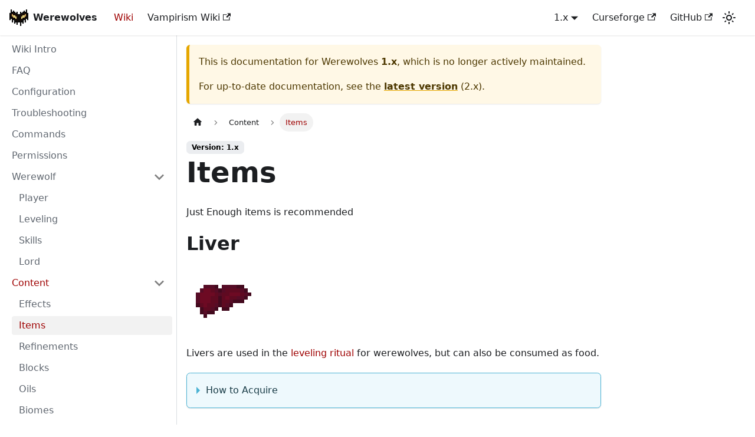

--- FILE ---
content_type: text/html; charset=utf-8
request_url: https://wiki.werewolves.dev/docs/1.x/wiki/content/items
body_size: 60739
content:
<!doctype html>
<html lang="en" dir="ltr" class="docs-wrapper plugin-docs plugin-id-default docs-version-1.x docs-doc-page docs-doc-id-wiki/content/items" data-has-hydrated="false">
<head>
<meta charset="UTF-8">
<meta name="generator" content="Docusaurus v3.1.1">
<title data-rh="true">Items | Werewolves</title><meta data-rh="true" name="viewport" content="width=device-width,initial-scale=1"><meta data-rh="true" property="og:image" content="https://wiki.werewolves.dev/img/werewolves-title.png"><meta data-rh="true" name="twitter:image" content="https://wiki.werewolves.dev/img/werewolves-title.png"><meta data-rh="true" property="og:url" content="https://wiki.werewolves.dev/docs/1.x/wiki/content/items"><meta data-rh="true" property="og:locale" content="en"><meta data-rh="true" name="docusaurus_locale" content="en"><meta data-rh="true" name="docsearch:language" content="en"><meta data-rh="true" name="keywords" content="minecraft, werewolf, vampirism, forge, wiki"><meta data-rh="true" name="twitter:card" content="summary"><meta data-rh="true" name="docusaurus_version" content="1.x"><meta data-rh="true" name="docusaurus_tag" content="docs-default-1.x"><meta data-rh="true" name="docsearch:version" content="1.x"><meta data-rh="true" name="docsearch:docusaurus_tag" content="docs-default-1.x"><meta data-rh="true" property="og:title" content="Items | Werewolves"><meta data-rh="true" name="description" content="Just Enough items is recommended"><meta data-rh="true" property="og:description" content="Just Enough items is recommended"><link data-rh="true" rel="icon" href="/img/favicon.ico"><link data-rh="true" rel="canonical" href="https://wiki.werewolves.dev/docs/1.x/wiki/content/items"><link data-rh="true" rel="alternate" href="https://wiki.werewolves.dev/docs/1.x/wiki/content/items" hreflang="en"><link data-rh="true" rel="alternate" href="https://wiki.werewolves.dev/docs/1.x/wiki/content/items" hreflang="x-default"><link rel="stylesheet" href="/assets/css/styles.287f0698.css">
<script src="/assets/js/runtime~main.0a3fc161.js" defer="defer"></script>
<script src="/assets/js/main.88add200.js" defer="defer"></script>
</head>
<body class="navigation-with-keyboard">
<script>!function(){function t(t){document.documentElement.setAttribute("data-theme",t)}var e=function(){try{return new URLSearchParams(window.location.search).get("docusaurus-theme")}catch(t){}}()||function(){try{return localStorage.getItem("theme")}catch(t){}}();t(null!==e?e:"light")}(),function(){try{const c=new URLSearchParams(window.location.search).entries();for(var[t,e]of c)if(t.startsWith("docusaurus-data-")){var a=t.replace("docusaurus-data-","data-");document.documentElement.setAttribute(a,e)}}catch(t){}}()</script><div id="__docusaurus"><div role="region" aria-label="Skip to main content"><a class="skipToContent_fXgn" href="#__docusaurus_skipToContent_fallback">Skip to main content</a></div><nav aria-label="Main" class="navbar navbar--fixed-top"><div class="navbar__inner"><div class="navbar__items"><button aria-label="Toggle navigation bar" aria-expanded="false" class="navbar__toggle clean-btn" type="button"><svg width="30" height="30" viewBox="0 0 30 30" aria-hidden="true"><path stroke="currentColor" stroke-linecap="round" stroke-miterlimit="10" stroke-width="2" d="M4 7h22M4 15h22M4 23h22"></path></svg></button><a class="navbar__brand" href="/"><div class="navbar__logo"><img src="/img/logo.svg" alt="Werewolves Logo" class="themedComponent_mlkZ themedComponent--light_NVdE"><img src="/img/logo.svg" alt="Werewolves Logo" class="themedComponent_mlkZ themedComponent--dark_xIcU"></div><b class="navbar__title text--truncate">Werewolves</b></a><a aria-current="page" class="navbar__item navbar__link navbar__link--active" href="/docs/1.x/wiki/intro">Wiki</a><a href="https://github.com/Teamlapen/Vampirism/wiki" target="_blank" rel="noopener noreferrer" class="navbar__item navbar__link">Vampirism Wiki<svg width="13.5" height="13.5" aria-hidden="true" viewBox="0 0 24 24" class="iconExternalLink_nPIU"><path fill="currentColor" d="M21 13v10h-21v-19h12v2h-10v15h17v-8h2zm3-12h-10.988l4.035 4-6.977 7.07 2.828 2.828 6.977-7.07 4.125 4.172v-11z"></path></svg></a></div><div class="navbar__items navbar__items--right"><div class="navbar__item dropdown dropdown--hoverable dropdown--right"><a class="navbar__link" aria-haspopup="true" aria-expanded="false" role="button" href="/docs/1.x/wiki/intro">1.x</a><ul class="dropdown__menu"><li><a class="dropdown__link" href="/docs/wiki/content/items">2.x</a></li><li><a aria-current="page" class="dropdown__link dropdown__link--active" href="/docs/1.x/wiki/content/items">1.x</a></li></ul></div><a href="https://www.curseforge.com/minecraft/mc-mods/werewolves-become-a-beast" target="_blank" rel="noopener noreferrer" class="navbar__item navbar__link">Curseforge<svg width="13.5" height="13.5" aria-hidden="true" viewBox="0 0 24 24" class="iconExternalLink_nPIU"><path fill="currentColor" d="M21 13v10h-21v-19h12v2h-10v15h17v-8h2zm3-12h-10.988l4.035 4-6.977 7.07 2.828 2.828 6.977-7.07 4.125 4.172v-11z"></path></svg></a><a href="https://github.com/Teamlapen/Werewolves" target="_blank" rel="noopener noreferrer" class="navbar__item navbar__link">GitHub<svg width="13.5" height="13.5" aria-hidden="true" viewBox="0 0 24 24" class="iconExternalLink_nPIU"><path fill="currentColor" d="M21 13v10h-21v-19h12v2h-10v15h17v-8h2zm3-12h-10.988l4.035 4-6.977 7.07 2.828 2.828 6.977-7.07 4.125 4.172v-11z"></path></svg></a><div class="toggle_vylO colorModeToggle_DEke"><button class="clean-btn toggleButton_gllP toggleButtonDisabled_aARS" type="button" disabled="" title="Switch between dark and light mode (currently light mode)" aria-label="Switch between dark and light mode (currently light mode)" aria-live="polite"><svg viewBox="0 0 24 24" width="24" height="24" class="lightToggleIcon_pyhR"><path fill="currentColor" d="M12,9c1.65,0,3,1.35,3,3s-1.35,3-3,3s-3-1.35-3-3S10.35,9,12,9 M12,7c-2.76,0-5,2.24-5,5s2.24,5,5,5s5-2.24,5-5 S14.76,7,12,7L12,7z M2,13l2,0c0.55,0,1-0.45,1-1s-0.45-1-1-1l-2,0c-0.55,0-1,0.45-1,1S1.45,13,2,13z M20,13l2,0c0.55,0,1-0.45,1-1 s-0.45-1-1-1l-2,0c-0.55,0-1,0.45-1,1S19.45,13,20,13z M11,2v2c0,0.55,0.45,1,1,1s1-0.45,1-1V2c0-0.55-0.45-1-1-1S11,1.45,11,2z M11,20v2c0,0.55,0.45,1,1,1s1-0.45,1-1v-2c0-0.55-0.45-1-1-1C11.45,19,11,19.45,11,20z M5.99,4.58c-0.39-0.39-1.03-0.39-1.41,0 c-0.39,0.39-0.39,1.03,0,1.41l1.06,1.06c0.39,0.39,1.03,0.39,1.41,0s0.39-1.03,0-1.41L5.99,4.58z M18.36,16.95 c-0.39-0.39-1.03-0.39-1.41,0c-0.39,0.39-0.39,1.03,0,1.41l1.06,1.06c0.39,0.39,1.03,0.39,1.41,0c0.39-0.39,0.39-1.03,0-1.41 L18.36,16.95z M19.42,5.99c0.39-0.39,0.39-1.03,0-1.41c-0.39-0.39-1.03-0.39-1.41,0l-1.06,1.06c-0.39,0.39-0.39,1.03,0,1.41 s1.03,0.39,1.41,0L19.42,5.99z M7.05,18.36c0.39-0.39,0.39-1.03,0-1.41c-0.39-0.39-1.03-0.39-1.41,0l-1.06,1.06 c-0.39,0.39-0.39,1.03,0,1.41s1.03,0.39,1.41,0L7.05,18.36z"></path></svg><svg viewBox="0 0 24 24" width="24" height="24" class="darkToggleIcon_wfgR"><path fill="currentColor" d="M9.37,5.51C9.19,6.15,9.1,6.82,9.1,7.5c0,4.08,3.32,7.4,7.4,7.4c0.68,0,1.35-0.09,1.99-0.27C17.45,17.19,14.93,19,12,19 c-3.86,0-7-3.14-7-7C5,9.07,6.81,6.55,9.37,5.51z M12,3c-4.97,0-9,4.03-9,9s4.03,9,9,9s9-4.03,9-9c0-0.46-0.04-0.92-0.1-1.36 c-0.98,1.37-2.58,2.26-4.4,2.26c-2.98,0-5.4-2.42-5.4-5.4c0-1.81,0.89-3.42,2.26-4.4C12.92,3.04,12.46,3,12,3L12,3z"></path></svg></button></div><div class="navbarSearchContainer_Bca1"></div></div></div><div role="presentation" class="navbar-sidebar__backdrop"></div></nav><div id="__docusaurus_skipToContent_fallback" class="main-wrapper mainWrapper_z2l0"><div class="docsWrapper_hBAB"><button aria-label="Scroll back to top" class="clean-btn theme-back-to-top-button backToTopButton_sjWU" type="button"></button><div class="docRoot_UBD9"><aside class="theme-doc-sidebar-container docSidebarContainer_YfHR"><div class="sidebarViewport_aRkj"><div class="sidebar_njMd"><nav aria-label="Docs sidebar" class="menu thin-scrollbar menu_SIkG"><ul class="theme-doc-sidebar-menu menu__list"><li class="theme-doc-sidebar-item-link theme-doc-sidebar-item-link-level-1 menu__list-item"><a class="menu__link" href="/docs/1.x/wiki/intro">Wiki Intro</a></li><li class="theme-doc-sidebar-item-link theme-doc-sidebar-item-link-level-1 menu__list-item"><a class="menu__link" href="/docs/1.x/wiki/faq">FAQ</a></li><li class="theme-doc-sidebar-item-link theme-doc-sidebar-item-link-level-1 menu__list-item"><a class="menu__link" href="/docs/1.x/wiki/configuration">Configuration</a></li><li class="theme-doc-sidebar-item-link theme-doc-sidebar-item-link-level-1 menu__list-item"><a class="menu__link" href="/docs/1.x/wiki/troubleshooting">Troubleshooting</a></li><li class="theme-doc-sidebar-item-link theme-doc-sidebar-item-link-level-1 menu__list-item"><a class="menu__link" href="/docs/1.x/wiki/commands">Commands</a></li><li class="theme-doc-sidebar-item-link theme-doc-sidebar-item-link-level-1 menu__list-item"><a class="menu__link" href="/docs/1.x/wiki/permissions">Permissions</a></li><li class="theme-doc-sidebar-item-category theme-doc-sidebar-item-category-level-1 menu__list-item"><div class="menu__list-item-collapsible"><a class="menu__link menu__link--sublist menu__link--sublist-caret" aria-expanded="true" href="/docs/1.x/wiki/werewolf/player">Werewolf</a></div><ul style="display:block;overflow:visible;height:auto" class="menu__list"><li class="theme-doc-sidebar-item-link theme-doc-sidebar-item-link-level-2 menu__list-item"><a class="menu__link" tabindex="0" href="/docs/1.x/wiki/werewolf/player">Player</a></li><li class="theme-doc-sidebar-item-link theme-doc-sidebar-item-link-level-2 menu__list-item"><a class="menu__link" tabindex="0" href="/docs/1.x/wiki/werewolf/leveling">Leveling</a></li><li class="theme-doc-sidebar-item-link theme-doc-sidebar-item-link-level-2 menu__list-item"><a class="menu__link" tabindex="0" href="/docs/1.x/wiki/werewolf/skills">Skills</a></li><li class="theme-doc-sidebar-item-link theme-doc-sidebar-item-link-level-2 menu__list-item"><a class="menu__link" tabindex="0" href="/docs/1.x/wiki/werewolf/lord">Lord</a></li></ul></li><li class="theme-doc-sidebar-item-category theme-doc-sidebar-item-category-level-1 menu__list-item"><div class="menu__list-item-collapsible"><a class="menu__link menu__link--sublist menu__link--sublist-caret menu__link--active" aria-expanded="true" href="/docs/1.x/wiki/content/effects">Content</a></div><ul style="display:block;overflow:visible;height:auto" class="menu__list"><li class="theme-doc-sidebar-item-link theme-doc-sidebar-item-link-level-2 menu__list-item"><a class="menu__link" tabindex="0" href="/docs/1.x/wiki/content/effects">Effects</a></li><li class="theme-doc-sidebar-item-link theme-doc-sidebar-item-link-level-2 menu__list-item"><a class="menu__link menu__link--active" aria-current="page" tabindex="0" href="/docs/1.x/wiki/content/items">Items</a></li><li class="theme-doc-sidebar-item-link theme-doc-sidebar-item-link-level-2 menu__list-item"><a class="menu__link" tabindex="0" href="/docs/1.x/wiki/content/refinements">Refinements</a></li><li class="theme-doc-sidebar-item-link theme-doc-sidebar-item-link-level-2 menu__list-item"><a class="menu__link" tabindex="0" href="/docs/1.x/wiki/content/blocks">Blocks</a></li><li class="theme-doc-sidebar-item-link theme-doc-sidebar-item-link-level-2 menu__list-item"><a class="menu__link" tabindex="0" href="/docs/1.x/wiki/content/oils">Oils</a></li><li class="theme-doc-sidebar-item-link theme-doc-sidebar-item-link-level-2 menu__list-item"><a class="menu__link" tabindex="0" href="/docs/1.x/wiki/content/biomes">Biomes</a></li><li class="theme-doc-sidebar-item-category theme-doc-sidebar-item-category-level-2 menu__list-item"><div class="menu__list-item-collapsible"><a class="menu__link menu__link--sublist menu__link--sublist-caret" aria-expanded="true" tabindex="0" href="/docs/1.x/wiki/content/entities/werewolf">Entities</a></div><ul style="display:block;overflow:visible;height:auto" class="menu__list"><li class="theme-doc-sidebar-item-link theme-doc-sidebar-item-link-level-3 menu__list-item"><a class="menu__link" tabindex="0" href="/docs/1.x/wiki/content/entities/werewolf">Werewolf</a></li><li class="theme-doc-sidebar-item-link theme-doc-sidebar-item-link-level-3 menu__list-item"><a class="menu__link" tabindex="0" href="/docs/1.x/wiki/content/entities/human-werewolf">Human Werewolf</a></li><li class="theme-doc-sidebar-item-link theme-doc-sidebar-item-link-level-3 menu__list-item"><a class="menu__link" tabindex="0" href="/docs/1.x/wiki/content/entities/alpha-werewolf">Alpha Werewolf</a></li><li class="theme-doc-sidebar-item-link theme-doc-sidebar-item-link-level-3 menu__list-item"><a class="menu__link" tabindex="0" href="/docs/1.x/wiki/content/entities/representative">Werewolf Faction Representative</a></li><li class="theme-doc-sidebar-item-link theme-doc-sidebar-item-link-level-3 menu__list-item"><a class="menu__link" tabindex="0" href="/docs/1.x/wiki/content/entities/werewolf-expert">Werewolf Expert</a></li></ul></li></ul></li></ul></nav></div></div></aside><main class="docMainContainer_TBSr"><div class="container padding-top--md padding-bottom--lg"><div class="row"><div class="col docItemCol_VOVn"><div class="theme-doc-version-banner alert alert--warning margin-bottom--md" role="alert"><div>This is documentation for <!-- -->Werewolves<!-- --> <b>1.x</b>, which is no longer actively maintained.</div><div class="margin-top--md">For up-to-date documentation, see the <b><a href="/docs/wiki/content/items">latest version</a></b> (<!-- -->2.x<!-- -->).</div></div><div class="docItemContainer_Djhp"><article><nav class="theme-doc-breadcrumbs breadcrumbsContainer_Z_bl" aria-label="Breadcrumbs"><ul class="breadcrumbs" itemscope="" itemtype="https://schema.org/BreadcrumbList"><li class="breadcrumbs__item"><a aria-label="Home page" class="breadcrumbs__link" href="/"><svg viewBox="0 0 24 24" class="breadcrumbHomeIcon_YNFT"><path d="M10 19v-5h4v5c0 .55.45 1 1 1h3c.55 0 1-.45 1-1v-7h1.7c.46 0 .68-.57.33-.87L12.67 3.6c-.38-.34-.96-.34-1.34 0l-8.36 7.53c-.34.3-.13.87.33.87H5v7c0 .55.45 1 1 1h3c.55 0 1-.45 1-1z" fill="currentColor"></path></svg></a></li><li class="breadcrumbs__item"><span class="breadcrumbs__link">Content</span><meta itemprop="position" content="1"></li><li itemscope="" itemprop="itemListElement" itemtype="https://schema.org/ListItem" class="breadcrumbs__item breadcrumbs__item--active"><span class="breadcrumbs__link" itemprop="name">Items</span><meta itemprop="position" content="2"></li></ul></nav><span class="theme-doc-version-badge badge badge--secondary">Version: 1.x</span><div class="theme-doc-markdown markdown"><header><h1>Items</h1></header><p>Just Enough items is recommended</p>
<div style="margin-bottom:50px" id="liver"><div><h1 style="font-size:xx-large">Liver</h1></div><div class="image" style="margin-left:10px;margin-bottom:20px"><img decoding="async" loading="lazy" src="https://raw.githubusercontent.com/TeamLapen/Werewolves/1d6b8071e8cf4c1782502248e39a732a142c8a0b/src/main/resources/assets/werewolves/textures/item/liver.png" alt="Liver" style="height:100px;image-rendering:pixelated" class="img_ev3q"></div><span><p>Livers are used in the <a href="/docs/1.x/wiki/werewolf/leveling#ritual">leveling ritual</a> for werewolves, but can also be consumed as food.</p></span><div><div style="margin-top:20px"><details class="details_lb9f alert alert--info details_b_Ee" data-collapsed="true"><summary>How to Acquire</summary><div><div class="collapsibleContent_i85q"><span><h4>Entity Drops</h4><ul><li>Villager</li><li>Beast Werewolf</li><li>Survivalist Werewolf</li><li>Lycanthrope</li></ul></span><span><h4>Chest Loot</h4><ul><li>Desert Pyramid</li></ul></span></div></div></details></div></div></div>
<div style="margin-bottom:50px" id="accessories"><div><h1 style="font-size:xx-large">Accessories</h1></div><div class="image" style="margin-left:10px;margin-bottom:20px"><img decoding="async" loading="lazy" src="https://i.ibb.co/FHzGJVM/bone-necklace.png" alt="bone-necklace" style="height:100px;image-rendering:pixelated" class="img_ev3q"><img decoding="async" loading="lazy" src="https://i.ibb.co/p0snzZ1/dream-catcher.png" alt="dream-catcher" style="height:100px;image-rendering:pixelated" class="img_ev3q"><img decoding="async" loading="lazy" src="https://i.ibb.co/hXkL3G7/charm-bracelet.png" alt="charm-bracelet" style="height:100px;image-rendering:pixelated" class="img_ev3q"></div><span><p>Accessories are unique equipment for werewolf player which can be equipped in the Vampirism Menu. They each have a special effect (see <a href="/docs/1.x/wiki/content/refinements">Refinements</a> for more information about these effects)</p></span><div><div style="margin-top:20px"><details class="details_lb9f alert alert--info details_b_Ee" data-collapsed="true"><summary>How to Acquire</summary><div><div class="collapsibleContent_i85q"><span><h4>Entity Drops</h4><ul><li>Beast Werewolf</li><li>Survivalist Werewolf</li></ul></span><span><h4>Chest Loot</h4><ul><li>Abandoned Mineshaft</li><li>Desert Pyramid</li><li>Jungle Temple</li><li>Stronghold Corridor</li><li>Stronghold Library</li></ul></span></div></div></details></div></div></div>
<div style="margin-bottom:50px" id="silver-tools"><div><h1 style="font-size:xx-large">Silver Tools</h1></div><div class="image" style="margin-left:10px;margin-bottom:20px"><img decoding="async" loading="lazy" src="https://raw.githubusercontent.com/TeamLapen/Werewolves/1d6b8071e8cf4c1782502248e39a732a142c8a0b/src/main/resources/assets/werewolves/textures/item/silver_sword.png" alt="silver-sword" style="height:100px;image-rendering:pixelated" class="img_ev3q"><img decoding="async" loading="lazy" src="https://raw.githubusercontent.com/TeamLapen/Werewolves/1d6b8071e8cf4c1782502248e39a732a142c8a0b/src/main/resources/assets/werewolves/textures/item/silver_pickaxe.png" alt="silver-pickaxe" style="height:100px;image-rendering:pixelated" class="img_ev3q"><img decoding="async" loading="lazy" src="https://raw.githubusercontent.com/TeamLapen/Werewolves/1d6b8071e8cf4c1782502248e39a732a142c8a0b/src/main/resources/assets/werewolves/textures/item/silver_axe.png" alt="silver-axe" style="height:100px;image-rendering:pixelated" class="img_ev3q"><img decoding="async" loading="lazy" src="https://raw.githubusercontent.com/TeamLapen/Werewolves/1d6b8071e8cf4c1782502248e39a732a142c8a0b/src/main/resources/assets/werewolves/textures/item/silver_shovel.png" alt="silver-shovel" style="height:100px;image-rendering:pixelated" class="img_ev3q"><img decoding="async" loading="lazy" src="https://raw.githubusercontent.com/TeamLapen/Werewolves/1d6b8071e8cf4c1782502248e39a732a142c8a0b/src/main/resources/assets/werewolves/textures/item/silver_hoe.png" alt="silver-hoe" style="height:100px;image-rendering:pixelated" class="img_ev3q"></div><span><p>Silver Tools are simple tools make out of silver ingots.</p><details class="details_lb9f alert alert--info details_b_Ee" data-collapsed="true"><summary>Item Stats</summary><div><div class="collapsibleContent_i85q"><span><h2>Silver Sword</h2><ul><li>6<!-- --> Damage</li><li>1.6<!-- --> Attack Speed</li><li>9.60<!-- --> Damage/Second</li><li>250<!-- --> Durability</li><li>1500<!-- --> Lifetime Damage</li></ul></span><span><h2>Silver Axe</h2><ul><li>5.5<!-- --> Damage</li><li>0.9<!-- --> Attack Speed</li><li>4.95<!-- --> Damage/Second</li><li>250<!-- --> Durability</li><li>1375<!-- --> Lifetime Damage</li></ul></span><span><h2>Silver Pickaxe</h2><ul><li>4<!-- --> Damage</li><li>1.2<!-- --> Attack Speed</li><li>4.80<!-- --> Damage/Second</li><li>250<!-- --> Durability</li><li>1000<!-- --> Lifetime Damage</li></ul></span><span><h2>Silver Shovel</h2><ul><li>4<!-- --> Damage</li><li>1<!-- --> Attack Speed</li><li>4.00<!-- --> Damage/Second</li><li>250<!-- --> Durability</li><li>1000<!-- --> Lifetime Damage</li></ul></span><span><h2>Silver Hoe</h2><ul><li>1<!-- --> Damage</li><li>2.5<!-- --> Attack Speed</li><li>2.50<!-- --> Damage/Second</li><li>250<!-- --> Durability</li><li>250<!-- --> Lifetime Damage</li></ul></span></div></div></details></span><div><div style="margin-top:20px"><details class="details_lb9f alert alert--info details_b_Ee" data-collapsed="true"><summary>How to Acquire</summary><div><div class="collapsibleContent_i85q"><span><h4>Crafting</h4><img decoding="async" loading="lazy" src="/assets/images/silver_sword_recipe-37339a78feff1f7d00dde428274f0045.png" alt="" style="width:500px;image-rendering:pixelated" class="img_ev3q"><img decoding="async" loading="lazy" src="/assets/images/silver_pickaxe_recipe-005f50364e6f7722f98374cfcc9f4cd9.png" alt="" style="width:500px;image-rendering:pixelated" class="img_ev3q"><img decoding="async" loading="lazy" src="/assets/images/silver_axe_recipe-e0671168380e043cb4385919d154fa13.png" alt="" style="width:500px;image-rendering:pixelated" class="img_ev3q"><img decoding="async" loading="lazy" src="/assets/images/silver_shovel_recipe-bf611a24bfac3ca51d4629d92e8467c9.png" alt="" style="width:500px;image-rendering:pixelated" class="img_ev3q"><img decoding="async" loading="lazy" src="/assets/images/silver_hoe_recipe-7138752e010754b9d8fe20bee1dacc76.png" alt="" style="width:500px;image-rendering:pixelated" class="img_ev3q"></span></div></div></details></div></div></div>
<div style="margin-bottom:50px" id="silver-ingot"><div><h1 style="font-size:xx-large">Silver Ingot</h1></div><div class="image" style="margin-left:10px;margin-bottom:20px"><img decoding="async" loading="lazy" src="https://raw.githubusercontent.com/TeamLapen/Werewolves/1d6b8071e8cf4c1782502248e39a732a142c8a0b/src/main/resources/assets/werewolves/textures/item/silver_ingot.png" alt="Silver Ingot" style="height:100px;image-rendering:pixelated" class="img_ev3q"></div><span><p>The Silver Ingot is the item all other silver items are made from</p></span><div><div style="margin-top:20px"><details class="details_lb9f alert alert--info details_b_Ee" data-collapsed="true"><summary>How to Acquire</summary><div><div class="collapsibleContent_i85q"><span><h4>Burning</h4><img decoding="async" loading="lazy" src="[data-uri]" alt="" style="width:500px;image-rendering:pixelated" class="img_ev3q"><img decoding="async" loading="lazy" src="[data-uri]" alt="" style="width:500px;image-rendering:pixelated" class="img_ev3q"><img decoding="async" loading="lazy" src="[data-uri]" alt="" style="width:500px;image-rendering:pixelated" class="img_ev3q"></span><span><h4>Crafting</h4><img decoding="async" loading="lazy" src="[data-uri]" alt="" style="width:500px;image-rendering:pixelated" class="img_ev3q"><img decoding="async" loading="lazy" src="[data-uri]" alt="" style="width:500px;image-rendering:pixelated" class="img_ev3q"></span></div></div></details></div></div></div>
<div style="margin-bottom:50px" id="silver-nugget"><div><h1 style="font-size:xx-large">Silver Nugget</h1></div><div class="image" style="margin-left:10px;margin-bottom:20px"><img decoding="async" loading="lazy" src="https://raw.githubusercontent.com/TeamLapen/Werewolves/1d6b8071e8cf4c1782502248e39a732a142c8a0b/src/main/resources/assets/werewolves/textures/item/silver_nugget.png" alt="Silver Nugget" style="height:100px;image-rendering:pixelated" class="img_ev3q"></div><span><p>A Nugget item for the Silver Ingot</p></span><div><div style="margin-top:20px"><details class="details_lb9f alert alert--info details_b_Ee" data-collapsed="true"><summary>How to Acquire</summary><div><div class="collapsibleContent_i85q"><span><h4>Crafting</h4><img decoding="async" loading="lazy" src="[data-uri]" alt="" style="width:500px;image-rendering:pixelated" class="img_ev3q"><img decoding="async" loading="lazy" src="[data-uri]" alt="" style="width:500px;image-rendering:pixelated" class="img_ev3q"></span></div></div></details></div></div></div>
<div style="margin-bottom:50px" id="raw-silver"><div><h1 style="font-size:xx-large">Raw Silver</h1></div><div class="image" style="margin-left:10px;margin-bottom:20px"><img decoding="async" loading="lazy" src="https://raw.githubusercontent.com/TeamLapen/Werewolves/1d6b8071e8cf4c1782502248e39a732a142c8a0b/src/main/resources/assets/werewolves/textures/item/raw_silver.png" alt="Raw Silver" style="height:100px;image-rendering:pixelated" class="img_ev3q"></div><span><p>Dropped by <a href="/docs/1.x/wiki/content/blocks#silver-ore">Silver Ore</a> ore <a href="/docs/1.x/wiki/content/blocks#deepslate-silver-ore">Deepslate Silver Ore</a></p></span><div></div></div>
<div style="margin-bottom:50px" id="plant-oil"><div><h1 style="font-size:xx-large">Plant Oil</h1></div><div class="image" style="margin-left:10px;margin-bottom:20px"><img decoding="async" loading="lazy" src="[data-uri]" alt="Plant Oil" style="height:100px;image-rendering:pixelated" class="img_ev3q"></div><span><p>Plant Oil is the base for all other oils. <a href="/docs/1.x/wiki/content/oils#plant-oil">Oil description</a></p></span><div><div style="margin-top:20px"><details class="details_lb9f alert alert--info details_b_Ee" data-collapsed="true"><summary>How to Acquire</summary><div><div class="collapsibleContent_i85q"><span><h4>Brewing</h4><img decoding="async" loading="lazy" src="[data-uri]" alt="" style="width:500px;image-rendering:pixelated" class="img_ev3q"></span></div></div></details></div></div></div>
<div style="margin-bottom:50px" id="silver-oil"><div><h1 style="font-size:xx-large">Silver Oil</h1></div><div class="image" style="margin-left:10px;margin-bottom:20px"><img decoding="async" loading="lazy" src="[data-uri]" alt="Silver Oil" style="height:100px;image-rendering:pixelated" class="img_ev3q"></div><span><p>Silver Oil can be applied to Sword to increase their damage against werewolves. It comes in two variants which have different damage boosts and durations. <a href="/docs/1.x/wiki/content/oils#silver-oil">Oil description</a></p><details class="details_lb9f alert alert--info details_b_Ee" data-collapsed="true"><summary>Apply Silver Oil</summary><div><div class="collapsibleContent_i85q"><img src="https://i.ibb.co/CsTj8ZM/silver-apply.png" alt="silver-apply" border="0" width="500"></div></div></details></span><div><div style="margin-top:20px"><details class="details_lb9f alert alert--info details_b_Ee" data-collapsed="true"><summary>How to Acquire</summary><div><div class="collapsibleContent_i85q"><span><h4>Brewing</h4><img decoding="async" loading="lazy" src="[data-uri]" alt="" style="width:500px;image-rendering:pixelated" class="img_ev3q"><img decoding="async" loading="lazy" src="[data-uri]" alt="" style="width:500px;image-rendering:pixelated" class="img_ev3q"></span></div></div></details></div></div></div>
<div style="margin-bottom:50px" id="werewolf-tooth"><div><h1 style="font-size:xx-large">Werewolf Tooth</h1></div><div class="image" style="margin-left:10px;margin-bottom:20px"><img decoding="async" loading="lazy" src="https://raw.githubusercontent.com/TeamLapen/Werewolves/1d6b8071e8cf4c1782502248e39a732a142c8a0b/src/main/resources/assets/werewolves/textures/item/werewolf_tooth.png" alt="Werewolf Tooth" style="height:100px;image-rendering:pixelated" class="img_ev3q"></div><span><p>Werewolf Tooth are required for Lord Leveling Tasks.
Right clicking a Werewolf Tooth infects you with <a href="/docs/1.x/wiki/content/effects#lupus-sanguinem">Lupus Sanguinem</a>.</p></span><div><div style="margin-top:20px"><details class="details_lb9f alert alert--info details_b_Ee" data-collapsed="true"><summary>How to Acquire</summary><div><div class="collapsibleContent_i85q"><span><h4>Entity Drops</h4><ul><li>Alpha Werewolf</li></ul></span><span><h4>Chest Loot</h4><ul><li>Stronghold Corridor</li></ul></span></div></div></details></div></div></div>
<div style="margin-bottom:50px" id="strange-injection"><div><h1 style="font-size:xx-large">Strange Injection</h1></div><div class="image" style="margin-left:10px;margin-bottom:20px"><img decoding="async" loading="lazy" src="https://raw.githubusercontent.com/TeamLapen/Werewolves/1d6b8071e8cf4c1782502248e39a732a142c8a0b/src/main/resources/assets/werewolves/textures/item/injection_un_werewolf.png" alt="Strange Injection" style="height:100px;image-rendering:pixelated" class="img_ev3q"></div><span><p>The Strange Injection is used for <a href="/docs/1.x/wiki/werewolf/leveling#un-werewolf">leaving the Werewolf faction</a>.</p></span><div><div style="margin-top:20px"><details class="details_lb9f alert alert--info details_b_Ee" data-collapsed="true"><summary>How to Acquire</summary><div><div class="collapsibleContent_i85q"><span><h4>Interaction</h4><ul><li>Click a werewolf with a syringe</li></ul></span></div></div></details></div></div></div>
<div style="margin-bottom:50px" id="cracked-bone"><div><h1 style="font-size:xx-large">Cracked Bone</h1></div><div class="image" style="margin-left:10px;margin-bottom:20px"><img decoding="async" loading="lazy" src="https://raw.githubusercontent.com/TeamLapen/Werewolves/1d6b8071e8cf4c1782502248e39a732a142c8a0b/src/main/resources/assets/werewolves/textures/item/cracked_bone.png" alt="Cracked Bone" style="height:100px;image-rendering:pixelated" class="img_ev3q"></div><span><p>Required as item requirement for the <a href="/docs/1.x/wiki/werewolf/leveling#ritual">werewolf leveling ritual</a></p></span><div><div style="margin-top:20px"><details class="details_lb9f alert alert--info details_b_Ee" data-collapsed="true"><summary>How to Acquire</summary><div><div class="collapsibleContent_i85q"><span><h4>Entity Drops</h4><ul><li>Skeleton</li><li>Beast Werewolf</li><li>Survivalist Werewolf</li><li>Lycanthrope</li></ul></span><span><h4>Chest Loot</h4><ul><li>Abandoned Mineshaft</li><li>Jungle Temple</li></ul></span></div></div></details></div></div></div>
<div style="margin-bottom:50px" id="minion-charms"><div><h1 style="font-size:xx-large">Minion Charms</h1></div><div class="image" style="margin-left:10px;margin-bottom:20px"><img decoding="async" loading="lazy" src="https://raw.githubusercontent.com/TeamLapen/Werewolves/1d6b8071e8cf4c1782502248e39a732a142c8a0b/src/main/resources/assets/werewolves/textures/item/werewolf_minion_charm.png" alt="minionCharm" style="height:100px;image-rendering:pixelated" class="img_ev3q"><img decoding="async" loading="lazy" src="https://raw.githubusercontent.com/TeamLapen/Werewolves/1d6b8071e8cf4c1782502248e39a732a142c8a0b/src/main/resources/assets/werewolves/textures/item/werewolf_minion_upgrade_simple.png" alt="minionCharmSimple" style="height:100px;image-rendering:pixelated" class="img_ev3q"><img decoding="async" loading="lazy" src="https://raw.githubusercontent.com/TeamLapen/Werewolves/1d6b8071e8cf4c1782502248e39a732a142c8a0b/src/main/resources/assets/werewolves/textures/item/werewolf_minion_upgrade_enhanced.png" alt="minionCharmEnhanced" style="height:100px;image-rendering:pixelated" class="img_ev3q"><img decoding="async" loading="lazy" src="https://raw.githubusercontent.com/TeamLapen/Werewolves/1d6b8071e8cf4c1782502248e39a732a142c8a0b/src/main/resources/assets/werewolves/textures/item/werewolf_minion_upgrade_special.png" alt="minionCharmSpecial" style="height:100px;image-rendering:pixelated" class="img_ev3q"></div><span><p>When you are a Werewolf Lord you can bind other werewolves to your tribe by providing them with a Moon Charm. Once they accepted you as their leader you can level them up by giving them a appropriate upgraded Moon Charm depending on their needs. More Details on the <a href="/docs/1.x/wiki/werewolf/lord">Werewolf Lord page</a></p></span><div><div style="margin-top:20px"><details class="details_lb9f alert alert--info details_b_Ee" data-collapsed="true"><summary>How to Acquire</summary><div><div class="collapsibleContent_i85q"><span><h4>Tasks</h4><ul><li>The Minion Charm can be acquired once reaching lord level 1</li><li>The Minion Moon Charm Upgrade Tasks is unlocked once reaching lord level 2</li><li>Enhanced Minion Moon Charm Upgrade Tasks is unlocked once reaching lord level 3</li><li>Special Minion Moon Charm Upgrade Tasks is unlocked once reaching lord level 5</li></ul></span></div></div></details></div></div></div></div><footer class="theme-doc-footer docusaurus-mt-lg"><div class="theme-doc-footer-edit-meta-row row"><div class="col"><a href="https://github.com/TeamLapen/Werewolves/tree/gh-pages-source/versioned_docs/version-1.x/wiki/content/items.mdx" target="_blank" rel="noopener noreferrer" class="theme-edit-this-page"><svg fill="currentColor" height="20" width="20" viewBox="0 0 40 40" class="iconEdit_Z9Sw" aria-hidden="true"><g><path d="m34.5 11.7l-3 3.1-6.3-6.3 3.1-3q0.5-0.5 1.2-0.5t1.1 0.5l3.9 3.9q0.5 0.4 0.5 1.1t-0.5 1.2z m-29.5 17.1l18.4-18.5 6.3 6.3-18.4 18.4h-6.3v-6.2z"></path></g></svg>Edit this page</a></div><div class="col lastUpdated_vwxv"></div></div></footer></article><nav class="pagination-nav docusaurus-mt-lg" aria-label="Docs pages"><a class="pagination-nav__link pagination-nav__link--prev" href="/docs/1.x/wiki/content/effects"><div class="pagination-nav__sublabel">Previous</div><div class="pagination-nav__label">Effects</div></a><a class="pagination-nav__link pagination-nav__link--next" href="/docs/1.x/wiki/content/refinements"><div class="pagination-nav__sublabel">Next</div><div class="pagination-nav__label">Refinements</div></a></nav></div></div></div></div></main></div></div></div><footer class="footer footer--dark"><div class="container container-fluid"><div class="row footer__links"><div class="col footer__col"><div class="footer__title">Docs</div><ul class="footer__items clean-list"><li class="footer__item"><a class="footer__link-item" href="/docs/wiki/intro">Wiki</a></li></ul></div><div class="col footer__col"><div class="footer__title">Community</div><ul class="footer__items clean-list"><li class="footer__item"><a href="https://github.com/teamlapen/werewolves" target="_blank" rel="noopener noreferrer" class="footer__link-item">GitHub<svg width="13.5" height="13.5" aria-hidden="true" viewBox="0 0 24 24" class="iconExternalLink_nPIU"><path fill="currentColor" d="M21 13v10h-21v-19h12v2h-10v15h17v-8h2zm3-12h-10.988l4.035 4-6.977 7.07 2.828 2.828 6.977-7.07 4.125 4.172v-11z"></path></svg></a></li><li class="footer__item"><a href="https://discord.gg/wuamm4P" target="_blank" rel="noopener noreferrer" class="footer__link-item">Discord<svg width="13.5" height="13.5" aria-hidden="true" viewBox="0 0 24 24" class="iconExternalLink_nPIU"><path fill="currentColor" d="M21 13v10h-21v-19h12v2h-10v15h17v-8h2zm3-12h-10.988l4.035 4-6.977 7.07 2.828 2.828 6.977-7.07 4.125 4.172v-11z"></path></svg></a></li><li class="footer__item"><a href="https://twitter.com/TheCheaterpaul" target="_blank" rel="noopener noreferrer" class="footer__link-item">Twitter<svg width="13.5" height="13.5" aria-hidden="true" viewBox="0 0 24 24" class="iconExternalLink_nPIU"><path fill="currentColor" d="M21 13v10h-21v-19h12v2h-10v15h17v-8h2zm3-12h-10.988l4.035 4-6.977 7.07 2.828 2.828 6.977-7.07 4.125 4.172v-11z"></path></svg></a></li></ul></div></div><div class="footer__bottom text--center"><div class="footer__copyright">Copyright © 2024 Werewolves, Contributors</div></div></div></footer></div>
</body>
</html>

--- FILE ---
content_type: application/javascript; charset=utf-8
request_url: https://wiki.werewolves.dev/assets/js/3302de82.8fe69be4.js
body_size: 75770
content:
"use strict";(self.webpackChunkwerewolves_wiki=self.webpackChunkwerewolves_wiki||[]).push([[3840],{5108:(A,g,I)=>{I.d(g,{iY:()=>Q,ji:()=>c,mu:()=>E});var C=I(7624),e=I(2172);const B=({src:A,alt:g})=>{const I={img:"img",...(0,e.M)()};return(0,C.jsx)(I.img,{src:A,alt:g,style:{height:100,imageRendering:"pixelated"}})},E=({children:A,title:g,img:I,source:E})=>{const Q={details:"details",div:"div",h1:"h1",h4:"h4",img:"img",li:"li",span:"span",summary:"summary",ul:"ul",...(0,e.M)()};return(0,C.jsxs)(Q.div,{style:{marginBottom:"50px"},id:g.toLowerCase().replaceAll(" ","-"),children:[(0,C.jsx)(Q.div,{children:(0,C.jsx)(Q.h1,{style:{fontSize:"xx-large"},children:g})}),(0,C.jsx)(Q.div,{className:"image",style:{marginLeft:"10px",marginBottom:"20px"},children:I.map((A=>(0,C.jsx)(B,{src:A.src,alt:A.alt})))}),(0,C.jsx)(Q.span,{children:A}),(0,C.jsx)(Q.div,{children:null!=E&&(0,C.jsx)(Q.div,{style:{marginTop:"20px"},children:(0,C.jsxs)(Q.details,{children:[(0,C.jsx)(Q.summary,{children:"How to Acquire"}),E.map((A=>{switch(A.type){case"list":return(0,C.jsxs)(Q.span,{children:[(0,C.jsx)(Q.h4,{children:A.title}),(0,C.jsx)(Q.ul,{children:A.source.map((A=>(0,C.jsx)(Q.li,{children:A})))})]});case"recipe":return(0,C.jsxs)(Q.span,{children:[(0,C.jsx)(Q.h4,{children:A.title}),A.recipes.map((A=>(0,C.jsx)(Q.img,{src:A,alt:"",style:{width:500,imageRendering:"pixelated"}})))]})}}))]})})})]})},Q=({children:A,title:g,img:I,source:e})=>(0,C.jsx)(E,{children:A,title:g,source:e,img:[{src:I,alt:g}]}),c=({children:A,title:g,tiers:I,imageHeight:B=100})=>{const Q={div:"div",h1:"h1",...(0,e.M)()};return(0,C.jsxs)(Q.div,{style:{marginBottom:"50px"},id:g.toLowerCase().replaceAll(" ","-"),children:[(0,C.jsx)(Q.div,{children:(0,C.jsx)(Q.h1,{style:{fontSize:"xx-large"},children:g})}),A,I.map((A=>(0,C.jsx)(Q.div,{children:(0,C.jsx)(E,{children:A.children,title:A.title,source:A.source,img:A.img,subHeading:!0,imageHeight:B})})))]})}},6534:(A,g,I)=>{I.d(g,{Cu:()=>X,kJ:()=>u,G8:()=>R,UJ:()=>z,y5:()=>x,E$:()=>Z,yi:()=>a,uh:()=>j,Yh:()=>V,Wg:()=>P,YF:()=>L,Vo:()=>O,O_:()=>H,mM:()=>W,C_:()=>r,cn:()=>G,Mt:()=>w,jA:()=>o,qI:()=>f,Qd:()=>y,rJ:()=>p,id:()=>T,Qz:()=>F,Cm:()=>M,wF:()=>b});I(7624);const C=I.p+"assets/images/jacaranda_leaves-24f659cfc671a66665da8f41be2d089d.png",e=I.p+"assets/images/jacaranda_log-9e96d7365b8123943f47b0094cd0533f.png",B=I.p+"assets/images/magic_leaves-e51f7909bbb7080a46bc2a78c06354f8.png",E=I.p+"assets/images/magic_logs-f09bdf48b433938eb84ec0bda87d1f82.png",Q=I.p+"assets/images/magic_planks-2ccd97722830f27285c438ba4c5c9ecf.png",c=I.p+"assets/images/silver_block-803e61e611fbab09b6e5709a9dbd8819.png",d=I.p+"assets/images/raw_silver_block-4760598a213e7ec59ec4ed01241f14c2.png",i=I.p+"assets/images/deepslate_silver_ore-e7273247b7387c3986f20d95471f8c85.png",t=I.p+"assets/images/silver_ore-a3ca6930a5d152b018d3c0032d9abc51.png",D=I.p+"assets/images/stone_altar-82c71e9bf268a4743adfc2220db4efd8.png",n=I.p+"assets/images/stone_altar_fire_bowl-e156d1305ae972669924784f36d5a649.png",l=I.p+"assets/images/stone_altar_fire_bowl_fire-c4a3a55a46d2c36425f7cce868ba3f84.png",s=I.p+"assets/images/stone_altar_fire_bowl_soul_fire-d99d1f2a20833e123d35a5dcb72dba99.png";function v(A){return"https://raw.githubusercontent.com/TeamLapen/Werewolves/1d6b8071e8cf4c1782502248e39a732a142c8a0b/src/main/resources/assets/werewolves/textures/item/"+A}const a=v("liver.png"),w=v("silver_ingot.png"),r=v("raw_silver.png"),o=v("silver_nugget.png"),H="[data-uri]",f="[data-uri]",b=v("werewolf_tooth.png"),M=v("injection_un_werewolf.png"),u=v("cracked_bone.png"),m=v("werewolf_minion_charm.png"),h=v("werewolf_minion_upgrade_simple.png"),N=v("werewolf_minion_upgrade_enhanced.png"),Y=v("werewolf_minion_upgrade_special.png"),p=[{src:v("silver_sword.png"),alt:"silver-sword"},{src:v("silver_pickaxe.png"),alt:"silver-pickaxe"},{src:v("silver_axe.png"),alt:"silver-axe"},{src:v("silver_shovel.png"),alt:"silver-shovel"},{src:v("silver_hoe.png"),alt:"silver-hoe"}],X=[{src:"https://i.ibb.co/FHzGJVM/bone-necklace.png",alt:"bone-necklace"},{src:"https://i.ibb.co/p0snzZ1/dream-catcher.png",alt:"dream-catcher"},{src:"https://i.ibb.co/hXkL3G7/charm-bracelet.png",alt:"charm-bracelet"}],O=[{src:m,alt:"minionCharm"},{src:h,alt:"minionCharmSimple"},{src:N,alt:"minionCharmEnhanced"},{src:Y,alt:"minionCharmSpecial"}],z=C,x=e,Z="[data-uri]",j=B,V=E,P=Q,L="[data-uri]",G=c,W=d,y=t,R=i,T=D,F=[{src:n,alt:"stone altar"},{src:l,alt:"stone altar fire"},{src:s,alt:"stone altar soul fire"}]},6136:(A,g,I)=>{I.d(g,{_o:()=>z,Gu:()=>j,M1:()=>x,uS:()=>X,U1:()=>u,sB:()=>V,gb:()=>m,IF:()=>f,Ap:()=>Y,mE:()=>O,e0:()=>p,sj:()=>G,ig:()=>H,cB:()=>W,EL:()=>L,KW:()=>h,_M:()=>N,GO:()=>P,O2:()=>Z});I(7624);var C=I(9580);const e=I.p+"assets/images/silver_axe_recipe-e0671168380e043cb4385919d154fa13.png",B=I.p+"assets/images/silver_hoe_recipe-7138752e010754b9d8fe20bee1dacc76.png",E=I.p+"assets/images/silver_pickaxe_recipe-005f50364e6f7722f98374cfcc9f4cd9.png",Q=I.p+"assets/images/silver_shovel_recipe-bf611a24bfac3ca51d4629d92e8467c9.png",c=I.p+"assets/images/silver_sword_recipe-37339a78feff1f7d00dde428274f0045.png",d=I.p+"assets/images/magic_planks_recipe-ce967db1356a26fee8d32cd7654d28ef.png",i=I.p+"assets/images/raw_silver_block_recipe-4abda0447265adf0e3c63e8b70591c03.png",t=I.p+"assets/images/raw_silver_recipe-1068e1732e8954b8b7e929b671da6090.png",D=I.p+"assets/images/stone_altar-21faa34442bee5bb2ecb02d9e61a94d6.png",n=I.p+"assets/images/stone_altar_fire_bowl-9922c06299e7aff1e46ffe2c9ab8d5f5.png";const l=(0,C.oh)(c),s=(0,C.oh)(E),v=(0,C.oh)(e),a=(0,C.oh)(Q),w=(0,C.oh)(B),r=(0,C.ay)(["[data-uri]","[data-uri]"]),o=(0,C.ay)(["[data-uri]","[data-uri]","[data-uri]"],"Burning"),H=(0,C.ay)(["[data-uri]","[data-uri]"]),f=(0,C.oh)("[data-uri]","Brewing"),b=(0,C.oh)("[data-uri]","Brewing"),M=(0,C.oh)("[data-uri]","Brewing"),u=(0,C.oh)(d),m=(0,C.oh)("[data-uri]"),h=(0,C.oh)(D),N=(0,C.oh)(n),Y=((0,C.oh)(t),(0,C.oh)(i)),p=(0,C.oh)("[data-uri]"),X=(0,C.oh)(d),O=(0,C.oh)(t),z=[{type:"list",title:"Entity Drops",source:["Beast Werewolf","Survivalist Werewolf"]},{type:"list",title:"Chest Loot",source:["Abandoned Mineshaft","Desert Pyramid","Jungle Temple","Stronghold Corridor","Stronghold Library"]}],x=[{type:"list",title:"Entity Drops",source:["Villager","Beast Werewolf","Survivalist Werewolf","Lycanthrope"]},{type:"list",title:"Chest Loot",source:["Desert Pyramid"]}],Z=[{type:"list",title:"Entity Drops",source:["Alpha Werewolf"]},{type:"list",title:"Chest Loot",source:["Stronghold Corridor"]}],j=[{type:"list",title:"Entity Drops",source:["Skeleton","Beast Werewolf","Survivalist Werewolf","Lycanthrope"]},{type:"list",title:"Chest Loot",source:["Abandoned Mineshaft","Jungle Temple"]}],V=[{type:"list",title:"Tasks",source:["The Minion Charm can be acquired once reaching lord level 1","The Minion Moon Charm Upgrade Tasks is unlocked once reaching lord level 2","Enhanced Minion Moon Charm Upgrade Tasks is unlocked once reaching lord level 3","Special Minion Moon Charm Upgrade Tasks is unlocked once reaching lord level 5"]}],P=[{type:"list",title:"Interaction",source:["Click a werewolf with a syringe"]}];function L(){return(0,C.Ez)([l,s,v,a,w])}function G(){return(0,C.Ez)([o,r])}function W(){return(0,C.Ez)([b,M])}},4372:(A,g,I)=>{I.r(g),I.d(g,{ItemStats:()=>n,assets:()=>t,contentTitle:()=>d,default:()=>s,frontMatter:()=>c,metadata:()=>i,toc:()=>D});var C=I(7624),e=I(2172),B=I(6136),E=I(6534),Q=I(5108);const c={sidebar_position:1,title:"Items"},d=void 0,i={id:"wiki/content/items",title:"Items",description:"Just Enough items is recommended",source:"@site/versioned_docs/version-1.x/wiki/content/items.mdx",sourceDirName:"wiki/content",slug:"/wiki/content/items",permalink:"/docs/1.x/wiki/content/items",draft:!1,unlisted:!1,editUrl:"https://github.com/TeamLapen/Werewolves/tree/gh-pages-source/versioned_docs/version-1.x/wiki/content/items.mdx",tags:[],version:"1.x",sidebarPosition:1,frontMatter:{sidebar_position:1,title:"Items"},sidebar:"wikiSidebar",previous:{title:"Effects",permalink:"/docs/1.x/wiki/content/effects"},next:{title:"Refinements",permalink:"/docs/1.x/wiki/content/refinements"}},t={},D=[],n=({name:A,damage:g,attackspeed:I,durability:B})=>{const E={h2:"h2",li:"li",span:"span",ul:"ul",...(0,e.M)()};return(0,C.jsxs)(E.span,{children:[(0,C.jsx)(E.h2,{children:A}),(0,C.jsxs)(E.ul,{children:[(0,C.jsxs)(E.li,{children:[g," Damage"]}),(0,C.jsxs)(E.li,{children:[I," Attack Speed"]}),(0,C.jsxs)(E.li,{children:[(g*I).toFixed(2)," Damage/Second"]}),(0,C.jsxs)(E.li,{children:[B," Durability"]}),(0,C.jsxs)(E.li,{children:[g*B," Lifetime Damage"]})]})]})};function l(A){const g={a:"a",p:"p",...(0,e.M)(),...A.components},{Details:I}=g;return I||function(A,g){throw new Error("Expected "+(g?"component":"object")+" `"+A+"` to be defined: you likely forgot to import, pass, or provide it.")}("Details",!0),(0,C.jsxs)(C.Fragment,{children:[(0,C.jsx)(g.p,{children:"Just Enough items is recommended"}),"\n",(0,C.jsx)(Q.iY,{title:"Liver",img:E.yi,source:B.M1,children:(0,C.jsxs)(g.p,{children:["Livers are used in the ",(0,C.jsx)(g.a,{href:"../werewolf/leveling#ritual",children:"leveling ritual"})," for werewolves, but can also be consumed as food."]})}),"\n",(0,C.jsx)(Q.mu,{title:"Accessories",img:E.Cu,source:B._o,children:(0,C.jsxs)(g.p,{children:["Accessories are unique equipment for werewolf player which can be equipped in the Vampirism Menu. They each have a special effect (see ",(0,C.jsx)(g.a,{href:"/docs/1.x/wiki/content/refinements",children:"Refinements"})," for more information about these effects)"]})}),"\n",(0,C.jsxs)(Q.mu,{title:"Silver Tools",img:E.rJ,source:(0,B.EL)(),children:[(0,C.jsx)(g.p,{children:"Silver Tools are simple tools make out of silver ingots."}),(0,C.jsxs)(I,{children:[(0,C.jsx)("summary",{children:"Item Stats"}),(0,C.jsx)(n,{name:"Silver Sword",damage:6,attackspeed:1.6,durability:250}),(0,C.jsx)(n,{name:"Silver Axe",damage:5.5,attackspeed:.9,durability:250}),(0,C.jsx)(n,{name:"Silver Pickaxe",damage:4,attackspeed:1.2,durability:250}),(0,C.jsx)(n,{name:"Silver Shovel",damage:4,attackspeed:1,durability:250}),(0,C.jsx)(n,{name:"Silver Hoe",damage:1,attackspeed:2.5,durability:250})]})]}),"\n",(0,C.jsx)(Q.iY,{title:"Silver Ingot",img:E.Mt,source:(0,B.sj)(),children:(0,C.jsx)(g.p,{children:"The Silver Ingot is the item all other silver items are made from"})}),"\n",(0,C.jsx)(Q.iY,{title:"Silver Nugget",img:E.jA,source:B.ig,children:(0,C.jsx)(g.p,{children:"A Nugget item for the Silver Ingot"})}),"\n",(0,C.jsx)(Q.iY,{title:"Raw Silver",img:E.C_,children:(0,C.jsxs)(g.p,{children:["Dropped by ",(0,C.jsx)(g.a,{href:"/docs/1.x/wiki/content/blocks#silver-ore",children:"Silver Ore"})," ore ",(0,C.jsx)(g.a,{href:"/docs/1.x/wiki/content/blocks#deepslate-silver-ore",children:"Deepslate Silver Ore"})]})}),"\n",(0,C.jsx)(Q.iY,{title:"Plant Oil",img:E.O_,source:B.IF,children:(0,C.jsxs)(g.p,{children:["Plant Oil is the base for all other oils. ",(0,C.jsx)(g.a,{href:"/docs/1.x/wiki/content/oils#plant-oil",children:"Oil description"})]})}),"\n",(0,C.jsxs)(Q.iY,{title:"Silver Oil",img:E.qI,source:(0,B.cB)(),children:[(0,C.jsxs)(g.p,{children:["Silver Oil can be applied to Sword to increase their damage against werewolves. It comes in two variants which have different damage boosts and durations. ",(0,C.jsx)(g.a,{href:"/docs/1.x/wiki/content/oils#silver-oil",children:"Oil description"})]}),(0,C.jsxs)(I,{children:[(0,C.jsx)("summary",{children:"Apply Silver Oil"}),(0,C.jsx)("img",{src:"https://i.ibb.co/CsTj8ZM/silver-apply.png",alt:"silver-apply",border:"0",width:"500"})]})]}),"\n",(0,C.jsx)(Q.iY,{title:"Werewolf Tooth",img:E.wF,source:B.O2,children:(0,C.jsxs)(g.p,{children:["Werewolf Tooth are required for Lord Leveling Tasks.\nRight clicking a Werewolf Tooth infects you with ",(0,C.jsx)(g.a,{href:"/docs/1.x/wiki/content/effects#lupus-sanguinem",children:"Lupus Sanguinem"}),"."]})}),"\n",(0,C.jsx)(Q.iY,{title:"Strange Injection",img:E.Cm,source:B.GO,children:(0,C.jsxs)(g.p,{children:["The Strange Injection is used for ",(0,C.jsx)(g.a,{href:"/docs/1.x/wiki/werewolf/leveling#un-werewolf",children:"leaving the Werewolf faction"}),"."]})}),"\n",(0,C.jsx)(Q.iY,{title:"Cracked Bone",img:E.kJ,source:B.Gu,children:(0,C.jsxs)(g.p,{children:["Required as item requirement for the ",(0,C.jsx)(g.a,{href:"../werewolf/leveling#ritual",children:"werewolf leveling ritual"})]})}),"\n",(0,C.jsx)(Q.mu,{title:"Minion Charms",img:E.Vo,source:B.sB,children:(0,C.jsxs)(g.p,{children:["When you are a Werewolf Lord you can bind other werewolves to your tribe by providing them with a Moon Charm. Once they accepted you as their leader you can level them up by giving them a appropriate upgraded Moon Charm depending on their needs. More Details on the ",(0,C.jsx)(g.a,{href:"/docs/1.x/wiki/werewolf/lord",children:"Werewolf Lord page"})]})})]})}function s(A={}){const{wrapper:g}={...(0,e.M)(),...A.components};return g?(0,C.jsx)(g,{...A,children:(0,C.jsx)(l,{...A})}):l(A)}},9580:(A,g,I)=>{function C(A){let g={};A.flatMap((A=>A)).forEach((A=>{let I=g[A.type];if(null!=I){let g=I[A.title];null!=g?A.recipes.forEach((A=>g.push(A))):I[A.title]=[...A.recipes]}else I={},I[A.title]=[...A.recipes],g[A.type]=I}));let I=[];for(let C in g)for(let A in g[C]){let e={};e.type=C,e.title=A,e.recipes=g[C][A],I.push(e)}return I}function e(A,g){return void 0===g&&(g="Crafting"),B([A],g)}function B(A,g){return void 0===g&&(g="Crafting"),[{type:"recipe",title:g,recipes:A}]}I.d(g,{Ez:()=>C,ay:()=>B,oh:()=>e})},2172:(A,g,I)=>{I.d(g,{I:()=>Q,M:()=>E});var C=I(1504);const e={},B=C.createContext(e);function E(A){const g=C.useContext(B);return C.useMemo((function(){return"function"==typeof A?A(g):{...g,...A}}),[g,A])}function Q(A){let g;return g=A.disableParentContext?"function"==typeof A.components?A.components(e):A.components||e:E(A.components),C.createElement(B.Provider,{value:g},A.children)}}}]);

--- FILE ---
content_type: application/javascript; charset=utf-8
request_url: https://wiki.werewolves.dev/assets/js/b089edba.08ed31b0.js
body_size: -303
content:
"use strict";(self.webpackChunkwerewolves_wiki=self.webpackChunkwerewolves_wiki||[]).push([[9840],{2080:e=>{e.exports=JSON.parse('{"name":"docusaurus-plugin-content-docs","id":"default"}')}}]);

--- FILE ---
content_type: application/javascript; charset=utf-8
request_url: https://wiki.werewolves.dev/assets/js/02715c9e.1b109238.js
body_size: 1361
content:
"use strict";(self.webpackChunkwerewolves_wiki=self.webpackChunkwerewolves_wiki||[]).push([[4888],{1902:e=>{e.exports=JSON.parse('{"pluginId":"default","version":"1.x","label":"1.x","banner":"unmaintained","badge":true,"noIndex":false,"className":"docs-version-1.x","isLast":false,"docsSidebars":{"wikiSidebar":[{"type":"link","label":"Wiki Intro","href":"/docs/1.x/wiki/intro","docId":"wiki/intro","unlisted":false},{"type":"link","label":"FAQ","href":"/docs/1.x/wiki/faq","docId":"wiki/faq","unlisted":false},{"type":"link","label":"Configuration","href":"/docs/1.x/wiki/configuration","docId":"wiki/configuration","unlisted":false},{"type":"link","label":"Troubleshooting","href":"/docs/1.x/wiki/troubleshooting","docId":"wiki/troubleshooting","unlisted":false},{"type":"link","label":"Commands","href":"/docs/1.x/wiki/commands","docId":"wiki/commands","unlisted":false},{"type":"link","label":"Permissions","href":"/docs/1.x/wiki/permissions","docId":"wiki/permissions","unlisted":false},{"type":"category","label":"Werewolf","collapsible":true,"collapsed":false,"items":[{"type":"link","label":"Player","href":"/docs/1.x/wiki/werewolf/player","docId":"wiki/werewolf/player","unlisted":false},{"type":"link","label":"Leveling","href":"/docs/1.x/wiki/werewolf/leveling","docId":"wiki/werewolf/leveling","unlisted":false},{"type":"link","label":"Skills","href":"/docs/1.x/wiki/werewolf/skills","docId":"wiki/werewolf/skills","unlisted":false},{"type":"link","label":"Lord","href":"/docs/1.x/wiki/werewolf/lord","docId":"wiki/werewolf/lord","unlisted":false}]},{"type":"category","label":"Content","collapsible":true,"collapsed":false,"items":[{"type":"link","label":"Effects","href":"/docs/1.x/wiki/content/effects","docId":"wiki/content/effects","unlisted":false},{"type":"link","label":"Items","href":"/docs/1.x/wiki/content/items","docId":"wiki/content/items","unlisted":false},{"type":"link","label":"Refinements","href":"/docs/1.x/wiki/content/refinements","docId":"wiki/content/refinements","unlisted":false},{"type":"link","label":"Blocks","href":"/docs/1.x/wiki/content/blocks","docId":"wiki/content/blocks","unlisted":false},{"type":"link","label":"Oils","href":"/docs/1.x/wiki/content/oils","docId":"wiki/content/oils","unlisted":false},{"type":"link","label":"Biomes","href":"/docs/1.x/wiki/content/biomes","docId":"wiki/content/biomes","unlisted":false},{"type":"category","label":"Entities","collapsible":true,"collapsed":false,"items":[{"type":"link","label":"Werewolf","href":"/docs/1.x/wiki/content/entities/werewolf","docId":"wiki/content/entities/werewolf","unlisted":false},{"type":"link","label":"Human Werewolf","href":"/docs/1.x/wiki/content/entities/human-werewolf","docId":"wiki/content/entities/human-werewolf","unlisted":false},{"type":"link","label":"Alpha Werewolf","href":"/docs/1.x/wiki/content/entities/alpha-werewolf","docId":"wiki/content/entities/alpha-werewolf","unlisted":false},{"type":"link","label":"Werewolf Faction Representative","href":"/docs/1.x/wiki/content/entities/representative","docId":"wiki/content/entities/representative","unlisted":false},{"type":"link","label":"Werewolf Expert","href":"/docs/1.x/wiki/content/entities/werewolf-expert","docId":"wiki/content/entities/werewolf-expert","unlisted":false}]}]}]},"docs":{"wiki/commands":{"id":"wiki/commands","title":"Commands","description":"The /werewolves command is the parent command for everything (except test commands)","sidebar":"wikiSidebar"},"wiki/configuration":{"id":"wiki/configuration","title":"Configuration","description":"Werewolves is highly configurably, like Vampirism.","sidebar":"wikiSidebar"},"wiki/content/biomes":{"id":"wiki/content/biomes","title":"Biomes","description":"Werewolf Heaven","sidebar":"wikiSidebar"},"wiki/content/blocks":{"id":"wiki/content/blocks","title":"Blocks","description":"Grows on Jacaranda Trees","sidebar":"wikiSidebar"},"wiki/content/effects":{"id":"wiki/content/effects","title":"Effects","description":"Lupus Sanguinem turns you into a werewolf if you are sleeping with the effect","sidebar":"wikiSidebar"},"wiki/content/entities/alpha-werewolf":{"id":"wiki/content/entities/alpha-werewolf","title":"Alpha Werewolf","description":"Alpha Werewolves are the leader of their own tribe and can have follower depending on their level. Because they are their own leader they will attack any other Alpha Werewolf or faction mob/player with their tribe.","sidebar":"wikiSidebar"},"wiki/content/entities/human-werewolf":{"id":"wiki/content/entities/human-werewolf","title":"Human Werewolf","description":"The Human is a neutral entity the does not attack. But as soon at he has received severe damage he transforms into a Werewolf.","sidebar":"wikiSidebar"},"wiki/content/entities/representative":{"id":"wiki/content/entities/representative","title":"Werewolf Faction Representative","description":"The Werewolf Representative is a Taskmaster for werewolf player who gives out tasks to complete.","sidebar":"wikiSidebar"},"wiki/content/entities/werewolf":{"id":"wiki/content/entities/werewolf","title":"Werewolf","description":"The Werewolf Mob is the default mob that represents the werewolf faction.","sidebar":"wikiSidebar"},"wiki/content/entities/werewolf-expert":{"id":"wiki/content/entities/werewolf-expert","title":"Werewolf Expert","description":"The Werewolf Expert is a Villager profession that has trades relevant for werewolf player.","sidebar":"wikiSidebar"},"wiki/content/items":{"id":"wiki/content/items","title":"Items","description":"Just Enough items is recommended","sidebar":"wikiSidebar"},"wiki/content/oils":{"id":"wiki/content/oils","title":"Oils","description":"Plant Oil","sidebar":"wikiSidebar"},"wiki/content/refinements":{"id":"wiki/content/refinements","title":"Refinements","description":"Refinements are skill/action/general de-/buffs that can be equipped using Accessories. They come as set of multiple refinements that contains buffs and de-buffs.","sidebar":"wikiSidebar"},"wiki/faq":{"id":"wiki/faq","title":"FAQ","description":"Make sure to check out the Vampirism FAQ","sidebar":"wikiSidebar"},"wiki/intro":{"id":"wiki/intro","title":"Wiki Intro","description":"Welcome to the Werewolves wiki! This is a work in progress, so feel free to contact me about anything that seems inaccurate or incomplete.","sidebar":"wikiSidebar"},"wiki/permissions":{"id":"wiki/permissions","title":"Permissions","description":"Werewolves utilizes Forge\'s permissions system for a few actions. Thereby it should be compatible with Forge based permission mods as well as SpongeForge\'s permission system.","sidebar":"wikiSidebar"},"wiki/troubleshooting":{"id":"wiki/troubleshooting","title":"Troubleshooting","description":"This page will be extended","sidebar":"wikiSidebar"},"wiki/werewolf/leveling":{"id":"wiki/werewolf/leveling","title":"Leveling","description":"Becoming a werewolf","sidebar":"wikiSidebar"},"wiki/werewolf/lord":{"id":"wiki/werewolf/lord","title":"Lord","description":"As Werewolf Lord you can found a tribe for which you can enlist Werewolves as minions.","sidebar":"wikiSidebar"},"wiki/werewolf/player":{"id":"wiki/werewolf/player","title":"Player","description":"Traits","sidebar":"wikiSidebar"},"wiki/werewolf/skills":{"id":"wiki/werewolf/skills","title":"Skills","description":"Unlocks Partial Turn Action","sidebar":"wikiSidebar"}}}')}}]);

--- FILE ---
content_type: application/javascript; charset=utf-8
request_url: https://wiki.werewolves.dev/assets/js/5e95c892.3bca466f.js
body_size: -212
content:
"use strict";(self.webpackChunkwerewolves_wiki=self.webpackChunkwerewolves_wiki||[]).push([[4304],{3564:(e,r,s)=>{s.r(r),s.d(r,{default:()=>k});s(1504);var c=s(5456),u=s(5756),w=s(5864),a=s(5464),i=s(9012),l=s(7624);function k(e){return(0,l.jsx)(u.cr,{className:(0,c.c)(w.W.wrapper.docsPages),children:(0,l.jsx)(i.c,{children:(0,a.k)(e.route.routes)})})}}}]);

--- FILE ---
content_type: application/javascript; charset=utf-8
request_url: https://wiki.werewolves.dev/assets/js/runtime~main.0a3fc161.js
body_size: 2504
content:
(()=>{"use strict";var e,a,t,r,f,c={},d={};function b(e){var a=d[e];if(void 0!==a)return a.exports;var t=d[e]={id:e,loaded:!1,exports:{}};return c[e].call(t.exports,t,t.exports,b),t.loaded=!0,t.exports}b.m=c,b.c=d,e=[],b.O=(a,t,r,f)=>{if(!t){var c=1/0;for(i=0;i<e.length;i++){t=e[i][0],r=e[i][1],f=e[i][2];for(var d=!0,o=0;o<t.length;o++)(!1&f||c>=f)&&Object.keys(b.O).every((e=>b.O[e](t[o])))?t.splice(o--,1):(d=!1,f<c&&(c=f));if(d){e.splice(i--,1);var n=r();void 0!==n&&(a=n)}}return a}f=f||0;for(var i=e.length;i>0&&e[i-1][2]>f;i--)e[i]=e[i-1];e[i]=[t,r,f]},b.n=e=>{var a=e&&e.__esModule?()=>e.default:()=>e;return b.d(a,{a:a}),a},t=Object.getPrototypeOf?e=>Object.getPrototypeOf(e):e=>e.__proto__,b.t=function(e,r){if(1&r&&(e=this(e)),8&r)return e;if("object"==typeof e&&e){if(4&r&&e.__esModule)return e;if(16&r&&"function"==typeof e.then)return e}var f=Object.create(null);b.r(f);var c={};a=a||[null,t({}),t([]),t(t)];for(var d=2&r&&e;"object"==typeof d&&!~a.indexOf(d);d=t(d))Object.getOwnPropertyNames(d).forEach((a=>c[a]=()=>e[a]));return c.default=()=>e,b.d(f,c),f},b.d=(e,a)=>{for(var t in a)b.o(a,t)&&!b.o(e,t)&&Object.defineProperty(e,t,{enumerable:!0,get:a[t]})},b.f={},b.e=e=>Promise.all(Object.keys(b.f).reduce(((a,t)=>(b.f[t](e,a),a)),[])),b.u=e=>"assets/js/"+({352:"8d480cc8",924:"aff34a10",1096:"aba21adc",1112:"b160a311",1156:"f124d7c5",1584:"4ce3ac20",1928:"5f0a6312",1960:"470df2e2",2524:"9ff5bd1c",2872:"7df3d455",2956:"1f559919",2960:"7e9fb14a",2968:"c4e61196",3096:"71a05036",3148:"90c37b59",3226:"edd5b7c8",3368:"22dc40b4",3608:"e2f27372",3808:"b124142f",3836:"22c913f2",3840:"3302de82",3924:"2978aecd",3968:"c69dbf6a",4176:"d9082642",4304:"5e95c892",4540:"971bcb81",4628:"de70cbb1",4666:"a94703ab",4888:"02715c9e",5192:"0a54cdbb",5636:"432d8e21",5696:"935f2afb",5928:"0bbb2f2a",5936:"59945556",5945:"3ea5eaca",5980:"3e12419c",6296:"19a87d3e",6460:"76898bc5",6500:"a7bd4aaa",6752:"17896441",7864:"929f963b",8200:"baf2233a",8552:"1df93b7f",8720:"810ed495",9176:"cf6f7110",9208:"3e4e9d6c",9276:"c55346e4",9413:"c1b5e7ce",9708:"ba411d3d",9836:"2b13b420",9840:"b089edba"}[e]||e)+"."+{352:"d233c89d",924:"85c1e225",1096:"f07c2ecc",1112:"e231cc83",1156:"52ab7c76",1584:"7f7b827d",1928:"349e03b0",1960:"81927e10",2524:"1a2adad1",2872:"c472c7d9",2956:"ef625e64",2960:"feaeeebf",2968:"919bd949",3096:"557a922c",3148:"80f21adf",3226:"8e6fb8e1",3368:"c2803442",3608:"74eb206a",3808:"da9c12d3",3836:"2b453b17",3840:"8fe69be4",3924:"691d27bd",3968:"30f41329",4176:"54fd683b",4304:"3bca466f",4540:"6f5907e1",4552:"08cd119d",4628:"77b69787",4666:"90a8583a",4888:"1b109238",5192:"01dcc0f3",5636:"11042ecb",5696:"765f46aa",5928:"e6348ecd",5936:"314064f2",5945:"27de65a4",5980:"746de126",6296:"1fac646c",6460:"d4f1da24",6500:"0f8017fa",6752:"568cbe71",7864:"856c9b01",8200:"b1299718",8552:"1da7e976",8720:"a0c388e7",9176:"e15c4f78",9208:"5351d621",9276:"67b645ee",9413:"3747cc96",9708:"1099079b",9836:"b921434a",9840:"08ed31b0"}[e]+".js",b.miniCssF=e=>{},b.g=function(){if("object"==typeof globalThis)return globalThis;try{return this||new Function("return this")()}catch(e){if("object"==typeof window)return window}}(),b.o=(e,a)=>Object.prototype.hasOwnProperty.call(e,a),r={},f="werewolves-wiki:",b.l=(e,a,t,c)=>{if(r[e])r[e].push(a);else{var d,o;if(void 0!==t)for(var n=document.getElementsByTagName("script"),i=0;i<n.length;i++){var l=n[i];if(l.getAttribute("src")==e||l.getAttribute("data-webpack")==f+t){d=l;break}}d||(o=!0,(d=document.createElement("script")).charset="utf-8",d.timeout=120,b.nc&&d.setAttribute("nonce",b.nc),d.setAttribute("data-webpack",f+t),d.src=e),r[e]=[a];var u=(a,t)=>{d.onerror=d.onload=null,clearTimeout(s);var f=r[e];if(delete r[e],d.parentNode&&d.parentNode.removeChild(d),f&&f.forEach((e=>e(t))),a)return a(t)},s=setTimeout(u.bind(null,void 0,{type:"timeout",target:d}),12e4);d.onerror=u.bind(null,d.onerror),d.onload=u.bind(null,d.onload),o&&document.head.appendChild(d)}},b.r=e=>{"undefined"!=typeof Symbol&&Symbol.toStringTag&&Object.defineProperty(e,Symbol.toStringTag,{value:"Module"}),Object.defineProperty(e,"__esModule",{value:!0})},b.p="/",b.gca=function(e){return e={17896441:"6752",59945556:"5936","8d480cc8":"352",aff34a10:"924",aba21adc:"1096",b160a311:"1112",f124d7c5:"1156","4ce3ac20":"1584","5f0a6312":"1928","470df2e2":"1960","9ff5bd1c":"2524","7df3d455":"2872","1f559919":"2956","7e9fb14a":"2960",c4e61196:"2968","71a05036":"3096","90c37b59":"3148",edd5b7c8:"3226","22dc40b4":"3368",e2f27372:"3608",b124142f:"3808","22c913f2":"3836","3302de82":"3840","2978aecd":"3924",c69dbf6a:"3968",d9082642:"4176","5e95c892":"4304","971bcb81":"4540",de70cbb1:"4628",a94703ab:"4666","02715c9e":"4888","0a54cdbb":"5192","432d8e21":"5636","935f2afb":"5696","0bbb2f2a":"5928","3ea5eaca":"5945","3e12419c":"5980","19a87d3e":"6296","76898bc5":"6460",a7bd4aaa:"6500","929f963b":"7864",baf2233a:"8200","1df93b7f":"8552","810ed495":"8720",cf6f7110:"9176","3e4e9d6c":"9208",c55346e4:"9276",c1b5e7ce:"9413",ba411d3d:"9708","2b13b420":"9836",b089edba:"9840"}[e]||e,b.p+b.u(e)},(()=>{var e={296:0,2176:0};b.f.j=(a,t)=>{var r=b.o(e,a)?e[a]:void 0;if(0!==r)if(r)t.push(r[2]);else if(/^2(17|9)6$/.test(a))e[a]=0;else{var f=new Promise(((t,f)=>r=e[a]=[t,f]));t.push(r[2]=f);var c=b.p+b.u(a),d=new Error;b.l(c,(t=>{if(b.o(e,a)&&(0!==(r=e[a])&&(e[a]=void 0),r)){var f=t&&("load"===t.type?"missing":t.type),c=t&&t.target&&t.target.src;d.message="Loading chunk "+a+" failed.\n("+f+": "+c+")",d.name="ChunkLoadError",d.type=f,d.request=c,r[1](d)}}),"chunk-"+a,a)}},b.O.j=a=>0===e[a];var a=(a,t)=>{var r,f,c=t[0],d=t[1],o=t[2],n=0;if(c.some((a=>0!==e[a]))){for(r in d)b.o(d,r)&&(b.m[r]=d[r]);if(o)var i=o(b)}for(a&&a(t);n<c.length;n++)f=c[n],b.o(e,f)&&e[f]&&e[f][0](),e[f]=0;return b.O(i)},t=self.webpackChunkwerewolves_wiki=self.webpackChunkwerewolves_wiki||[];t.forEach(a.bind(null,0)),t.push=a.bind(null,t.push.bind(t))})()})();

--- FILE ---
content_type: application/javascript; charset=utf-8
request_url: https://wiki.werewolves.dev/assets/js/a94703ab.90a8583a.js
body_size: 3483
content:
"use strict";(self.webpackChunkwerewolves_wiki=self.webpackChunkwerewolves_wiki||[]).push([[4666],{996:(e,t,n)=>{n.r(t),n.d(t,{default:()=>be});var a=n(1504),o=n(5456),i=n(5756),s=n(5864),c=n(5492),l=n(6192),r=n(4357),d=n(3943),u=n(7124);const m={backToTopButton:"backToTopButton_sjWU",backToTopButtonShow:"backToTopButtonShow_xfvO"};var b=n(7624);function h(){const{shown:e,scrollToTop:t}=function(e){let{threshold:t}=e;const[n,o]=(0,a.useState)(!1),i=(0,a.useRef)(!1),{startScroll:s,cancelScroll:c}=(0,d.yI)();return(0,d.SM)(((e,n)=>{let{scrollY:a}=e;const s=n?.scrollY;s&&(i.current?i.current=!1:a>=s?(c(),o(!1)):a<t?o(!1):a+window.innerHeight<document.documentElement.scrollHeight&&o(!0))})),(0,u.c)((e=>{e.location.hash&&(i.current=!0,o(!1))})),{shown:n,scrollToTop:()=>s(0)}}({threshold:300});return(0,b.jsx)("button",{"aria-label":(0,r.G)({id:"theme.BackToTopButton.buttonAriaLabel",message:"Scroll back to top",description:"The ARIA label for the back to top button"}),className:(0,o.c)("clean-btn",s.W.common.backToTopButton,m.backToTopButton,e&&m.backToTopButtonShow),type:"button",onClick:t})}var p=n(3856),x=n(5592),j=n(1432),f=n(1824),v=n(8164);function _(e){return(0,b.jsx)("svg",{width:"20",height:"20","aria-hidden":"true",...e,children:(0,b.jsxs)("g",{fill:"#7a7a7a",children:[(0,b.jsx)("path",{d:"M9.992 10.023c0 .2-.062.399-.172.547l-4.996 7.492a.982.982 0 01-.828.454H1c-.55 0-1-.453-1-1 0-.2.059-.403.168-.551l4.629-6.942L.168 3.078A.939.939 0 010 2.528c0-.548.45-.997 1-.997h2.996c.352 0 .649.18.828.45L9.82 9.472c.11.148.172.347.172.55zm0 0"}),(0,b.jsx)("path",{d:"M19.98 10.023c0 .2-.058.399-.168.547l-4.996 7.492a.987.987 0 01-.828.454h-3c-.547 0-.996-.453-.996-1 0-.2.059-.403.168-.551l4.625-6.942-4.625-6.945a.939.939 0 01-.168-.55 1 1 0 01.996-.997h3c.348 0 .649.18.828.45l4.996 7.492c.11.148.168.347.168.55zm0 0"})]})})}const g={collapseSidebarButton:"collapseSidebarButton_PEFL",collapseSidebarButtonIcon:"collapseSidebarButtonIcon_kv0_"};function k(e){let{onClick:t}=e;return(0,b.jsx)("button",{type:"button",title:(0,r.G)({id:"theme.docs.sidebar.collapseButtonTitle",message:"Collapse sidebar",description:"The title attribute for collapse button of doc sidebar"}),"aria-label":(0,r.G)({id:"theme.docs.sidebar.collapseButtonAriaLabel",message:"Collapse sidebar",description:"The title attribute for collapse button of doc sidebar"}),className:(0,o.c)("button button--secondary button--outline",g.collapseSidebarButton),onClick:t,children:(0,b.jsx)(_,{className:g.collapseSidebarButtonIcon})})}var S=n(3868),C=n(1100);const I=Symbol("EmptyContext"),N=a.createContext(I);function T(e){let{children:t}=e;const[n,o]=(0,a.useState)(null),i=(0,a.useMemo)((()=>({expandedItem:n,setExpandedItem:o})),[n]);return(0,b.jsx)(N.Provider,{value:i,children:t})}var B=n(8448),w=n(3376),y=n(867),A=n(3664);function W(e){let{collapsed:t,categoryLabel:n,onClick:a}=e;return(0,b.jsx)("button",{"aria-label":t?(0,r.G)({id:"theme.DocSidebarItem.expandCategoryAriaLabel",message:"Expand sidebar category '{label}'",description:"The ARIA label to expand the sidebar category"},{label:n}):(0,r.G)({id:"theme.DocSidebarItem.collapseCategoryAriaLabel",message:"Collapse sidebar category '{label}'",description:"The ARIA label to collapse the sidebar category"},{label:n}),type:"button",className:"clean-btn menu__caret",onClick:a})}function L(e){let{item:t,onItemClick:n,activePath:i,level:l,index:r,...d}=e;const{items:u,label:m,collapsible:h,className:p,href:x}=t,{docs:{sidebar:{autoCollapseCategories:j}}}=(0,f.y)(),v=function(e){const t=(0,A.c)();return(0,a.useMemo)((()=>e.href&&!e.linkUnlisted?e.href:!t&&e.collapsible?(0,c.Gw)(e):void 0),[e,t])}(t),_=(0,c.Md)(t,i),g=(0,w.Sc)(x,i),{collapsed:k,setCollapsed:S}=(0,B.a)({initialState:()=>!!h&&(!_&&t.collapsed)}),{expandedItem:T,setExpandedItem:L}=function(){const e=(0,a.useContext)(N);if(e===I)throw new C.AH("DocSidebarItemsExpandedStateProvider");return e}(),E=function(e){void 0===e&&(e=!k),L(e?null:r),S(e)};return function(e){let{isActive:t,collapsed:n,updateCollapsed:o}=e;const i=(0,C.i0)(t);(0,a.useEffect)((()=>{t&&!i&&n&&o(!1)}),[t,i,n,o])}({isActive:_,collapsed:k,updateCollapsed:E}),(0,a.useEffect)((()=>{h&&null!=T&&T!==r&&j&&S(!0)}),[h,T,r,S,j]),(0,b.jsxs)("li",{className:(0,o.c)(s.W.docs.docSidebarItemCategory,s.W.docs.docSidebarItemCategoryLevel(l),"menu__list-item",{"menu__list-item--collapsed":k},p),children:[(0,b.jsxs)("div",{className:(0,o.c)("menu__list-item-collapsible",{"menu__list-item-collapsible--active":g}),children:[(0,b.jsx)(y.c,{className:(0,o.c)("menu__link",{"menu__link--sublist":h,"menu__link--sublist-caret":!x&&h,"menu__link--active":_}),onClick:h?e=>{n?.(t),x?E(!1):(e.preventDefault(),E())}:()=>{n?.(t)},"aria-current":g?"page":void 0,"aria-expanded":h?!k:void 0,href:h?v??"#":v,...d,children:m}),x&&h&&(0,b.jsx)(W,{collapsed:k,categoryLabel:m,onClick:e=>{e.preventDefault(),E()}})]}),(0,b.jsx)(B.U,{lazy:!0,as:"ul",className:"menu__list",collapsed:k,children:(0,b.jsx)(F,{items:u,tabIndex:k?-1:0,onItemClick:n,activePath:i,level:l+1})})]})}var E=n(8136),M=n(3232);const H={menuExternalLink:"menuExternalLink_NmtK"};function P(e){let{item:t,onItemClick:n,activePath:a,level:i,index:l,...r}=e;const{href:d,label:u,className:m,autoAddBaseUrl:h}=t,p=(0,c.Md)(t,a),x=(0,E.c)(d);return(0,b.jsx)("li",{className:(0,o.c)(s.W.docs.docSidebarItemLink,s.W.docs.docSidebarItemLinkLevel(i),"menu__list-item",m),children:(0,b.jsxs)(y.c,{className:(0,o.c)("menu__link",!x&&H.menuExternalLink,{"menu__link--active":p}),autoAddBaseUrl:h,"aria-current":p?"page":void 0,to:d,...x&&{onClick:n?()=>n(t):void 0},...r,children:[u,!x&&(0,b.jsx)(M.c,{})]})},u)}const R={menuHtmlItem:"menuHtmlItem_M9Kj"};function G(e){let{item:t,level:n,index:a}=e;const{value:i,defaultStyle:c,className:l}=t;return(0,b.jsx)("li",{className:(0,o.c)(s.W.docs.docSidebarItemLink,s.W.docs.docSidebarItemLinkLevel(n),c&&[R.menuHtmlItem,"menu__list-item"],l),dangerouslySetInnerHTML:{__html:i}},a)}function D(e){let{item:t,...n}=e;switch(t.type){case"category":return(0,b.jsx)(L,{item:t,...n});case"html":return(0,b.jsx)(G,{item:t,...n});default:return(0,b.jsx)(P,{item:t,...n})}}function U(e){let{items:t,...n}=e;const a=(0,c.mg)(t,n.activePath);return(0,b.jsx)(T,{children:a.map(((e,t)=>(0,b.jsx)(D,{item:e,index:t,...n},t)))})}const F=(0,a.memo)(U),K={menu:"menu_SIkG",menuWithAnnouncementBar:"menuWithAnnouncementBar_GW3s"};function V(e){let{path:t,sidebar:n,className:i}=e;const c=function(){const{isActive:e}=(0,S.el)(),[t,n]=(0,a.useState)(e);return(0,d.SM)((t=>{let{scrollY:a}=t;e&&n(0===a)}),[e]),e&&t}();return(0,b.jsx)("nav",{"aria-label":(0,r.G)({id:"theme.docs.sidebar.navAriaLabel",message:"Docs sidebar",description:"The ARIA label for the sidebar navigation"}),className:(0,o.c)("menu thin-scrollbar",K.menu,c&&K.menuWithAnnouncementBar,i),children:(0,b.jsx)("ul",{className:(0,o.c)(s.W.docs.docSidebarMenu,"menu__list"),children:(0,b.jsx)(F,{items:n,activePath:t,level:1})})})}const Y="sidebar_njMd",z="sidebarWithHideableNavbar_wUlq",q="sidebarHidden_VK0M",O="sidebarLogo_isFc";function J(e){let{path:t,sidebar:n,onCollapse:a,isHidden:i}=e;const{navbar:{hideOnScroll:s},docs:{sidebar:{hideable:c}}}=(0,f.y)();return(0,b.jsxs)("div",{className:(0,o.c)(Y,s&&z,i&&q),children:[s&&(0,b.jsx)(v.c,{tabIndex:-1,className:O}),(0,b.jsx)(V,{path:t,sidebar:n}),c&&(0,b.jsx)(k,{onClick:a})]})}const Q=a.memo(J);var X=n(5168),Z=n(8200);const $=e=>{let{sidebar:t,path:n}=e;const a=(0,Z.q)();return(0,b.jsx)("ul",{className:(0,o.c)(s.W.docs.docSidebarMenu,"menu__list"),children:(0,b.jsx)(F,{items:t,activePath:n,onItemClick:e=>{"category"===e.type&&e.href&&a.toggle(),"link"===e.type&&a.toggle()},level:1})})};function ee(e){return(0,b.jsx)(X.Mx,{component:$,props:e})}const te=a.memo(ee);function ne(e){const t=(0,j.U)(),n="desktop"===t||"ssr"===t,a="mobile"===t;return(0,b.jsxs)(b.Fragment,{children:[n&&(0,b.jsx)(Q,{...e}),a&&(0,b.jsx)(te,{...e})]})}const ae={expandButton:"expandButton_TmdG",expandButtonIcon:"expandButtonIcon_i1dp"};function oe(e){let{toggleSidebar:t}=e;return(0,b.jsx)("div",{className:ae.expandButton,title:(0,r.G)({id:"theme.docs.sidebar.expandButtonTitle",message:"Expand sidebar",description:"The ARIA label and title attribute for expand button of doc sidebar"}),"aria-label":(0,r.G)({id:"theme.docs.sidebar.expandButtonAriaLabel",message:"Expand sidebar",description:"The ARIA label and title attribute for expand button of doc sidebar"}),tabIndex:0,role:"button",onKeyDown:t,onClick:t,children:(0,b.jsx)(_,{className:ae.expandButtonIcon})})}const ie={docSidebarContainer:"docSidebarContainer_YfHR",docSidebarContainerHidden:"docSidebarContainerHidden_DPk8",sidebarViewport:"sidebarViewport_aRkj"};function se(e){let{children:t}=e;const n=(0,l.m)();return(0,b.jsx)(a.Fragment,{children:t},n?.name??"noSidebar")}function ce(e){let{sidebar:t,hiddenSidebarContainer:n,setHiddenSidebarContainer:i}=e;const{pathname:c}=(0,x.IT)(),[l,r]=(0,a.useState)(!1),d=(0,a.useCallback)((()=>{l&&r(!1),!l&&(0,p.I)()&&r(!0),i((e=>!e))}),[i,l]);return(0,b.jsx)("aside",{className:(0,o.c)(s.W.docs.docSidebarContainer,ie.docSidebarContainer,n&&ie.docSidebarContainerHidden),onTransitionEnd:e=>{e.currentTarget.classList.contains(ie.docSidebarContainer)&&n&&r(!0)},children:(0,b.jsx)(se,{children:(0,b.jsxs)("div",{className:(0,o.c)(ie.sidebarViewport,l&&ie.sidebarViewportHidden),children:[(0,b.jsx)(ne,{sidebar:t,path:c,onCollapse:d,isHidden:l}),l&&(0,b.jsx)(oe,{toggleSidebar:d})]})})})}const le={docMainContainer:"docMainContainer_TBSr",docMainContainerEnhanced:"docMainContainerEnhanced_lQrH",docItemWrapperEnhanced:"docItemWrapperEnhanced_JWYK"};function re(e){let{hiddenSidebarContainer:t,children:n}=e;const a=(0,l.m)();return(0,b.jsx)("main",{className:(0,o.c)(le.docMainContainer,(t||!a)&&le.docMainContainerEnhanced),children:(0,b.jsx)("div",{className:(0,o.c)("container padding-top--md padding-bottom--lg",le.docItemWrapper,t&&le.docItemWrapperEnhanced),children:n})})}const de={docRoot:"docRoot_UBD9",docsWrapper:"docsWrapper_hBAB"};function ue(e){let{children:t}=e;const n=(0,l.m)(),[o,i]=(0,a.useState)(!1);return(0,b.jsxs)("div",{className:de.docsWrapper,children:[(0,b.jsx)(h,{}),(0,b.jsxs)("div",{className:de.docRoot,children:[n&&(0,b.jsx)(ce,{sidebar:n.items,hiddenSidebarContainer:o,setHiddenSidebarContainer:i}),(0,b.jsx)(re,{hiddenSidebarContainer:o,children:t})]})]})}var me=n(6592);function be(e){const t=(0,c.Uj)(e);if(!t)return(0,b.jsx)(me.c,{});const{docElement:n,sidebarName:a,sidebarItems:r}=t;return(0,b.jsx)(i.cr,{className:(0,o.c)(s.W.page.docsDocPage),children:(0,b.jsx)(l.y,{name:a,items:r,children:(0,b.jsx)(ue,{children:n})})})}},6592:(e,t,n)=>{n.d(t,{c:()=>c});n(1504);var a=n(5456),o=n(4357),i=n(6448),s=n(7624);function c(e){let{className:t}=e;return(0,s.jsx)("main",{className:(0,a.c)("container margin-vert--xl",t),children:(0,s.jsx)("div",{className:"row",children:(0,s.jsxs)("div",{className:"col col--6 col--offset-3",children:[(0,s.jsx)(i.c,{as:"h1",className:"hero__title",children:(0,s.jsx)(o.c,{id:"theme.NotFound.title",description:"The title of the 404 page",children:"Page Not Found"})}),(0,s.jsx)("p",{children:(0,s.jsx)(o.c,{id:"theme.NotFound.p1",description:"The first paragraph of the 404 page",children:"We could not find what you were looking for."})}),(0,s.jsx)("p",{children:(0,s.jsx)(o.c,{id:"theme.NotFound.p2",description:"The 2nd paragraph of the 404 page",children:"Please contact the owner of the site that linked you to the original URL and let them know their link is broken."})})]})})})}}}]);

--- FILE ---
content_type: image/svg+xml
request_url: https://wiki.werewolves.dev/img/logo.svg
body_size: 5082
content:
<?xml version="1.0" encoding="UTF-8" standalone="no"?>
<!-- Created with Inkscape (http://www.inkscape.org/) -->

<svg
   width="105.83334mm"
   height="105.83334mm"
   viewBox="0 0 105.83334 105.83334"
   version="1.1"
   id="svg5"
   inkscape:version="1.1.2 (0a00cf5339, 2022-02-04, custom)"
   sodipodi:docname="werewolves-logo.svg"
   xmlns:inkscape="http://www.inkscape.org/namespaces/inkscape"
   xmlns:sodipodi="http://sodipodi.sourceforge.net/DTD/sodipodi-0.dtd"
   xmlns:xlink="http://www.w3.org/1999/xlink"
   xmlns="http://www.w3.org/2000/svg"
   xmlns:svg="http://www.w3.org/2000/svg">
  <sodipodi:namedview
     id="namedview7"
     pagecolor="#ffffff"
     bordercolor="#666666"
     borderopacity="1.0"
     inkscape:pageshadow="2"
     inkscape:pageopacity="0.0"
     inkscape:pagecheckerboard="0"
     inkscape:document-units="mm"
     showgrid="false"
     fit-margin-top="0"
     fit-margin-left="0"
     fit-margin-right="0"
     fit-margin-bottom="0"
     inkscape:zoom="1.2810466"
     inkscape:cx="123.33666"
     inkscape:cy="248.23453"
     inkscape:window-width="2560"
     inkscape:window-height="1355"
     inkscape:window-x="1920"
     inkscape:window-y="0"
     inkscape:window-maximized="1"
     inkscape:current-layer="layer1" />
  <defs
     id="defs2" />
  <g
     inkscape:label="Layer 1"
     inkscape:groupmode="layer"
     id="layer1"
     transform="translate(-39.611839,-27.632702)">
    <image
       width="105.83334"
       height="105.83334"
       preserveAspectRatio="none"
       style="image-rendering:optimizeSpeed"
       xlink:href="[data-uri]
IGV4aWYAAHjatVdZluQoDPznFHMEIyEQx8Es7/UN5vgTLHZuzuzK6Rm70sICpECBhMvUv3818xcu
ok2Nk6A+er/hctFFSmjoNq80nnZz4zmueLTso96cHQTJkDw71E9pD/2acEib0JI7Q5pXx/7YEd2U
pE+GliPuiAiNciBahphmh10G0lzW5qOG+yXsdco1f4YBP9Mf3m5hGZuTn95dQPSKwA8TVba84cm8
AHD/keE0GuNJU51YDs1CgoBcxem8EGjTOlR3OeiBle0NW0fLPLPlaA3hpyD7U17qjZVrVkbo7zw7
PbfJg15WPM32FP3+a61oG2vGKpLzCLVfizqWMloYt8NFd60G0Dxseuwhhex3xK3Y1RlboWx523Fn
Gy2BrmadLTbZZuuQ2WZAdFQNBTSIMvFQKgeKlMGYZddv2yhw5MIKJvOg3TGdWOxwG7dshjeF52Ix
lCyM2b4vvr3NtxNa66lg7aZnrICLqAcbMDpz/YlhYMS2FVQZAT7u56vzymBQepR7ikQEdp8mdrG3
SsCDaMZAgZw5aENZBhAiuBaAsQwGwJplsT27iIK1CKSCoAToxI52MGBFqAAkOWYPbpS6a0wJdgwl
IagN9ChmYELYcwA3kRPIck6wf4JT7KEkLE5EvARRiZI8e+fFex98L4opcHAmSPAhBA0xJGV1Kuo1
qGrUFCkyiqZEH0PUGGNK8JlgOWF2woCUdtp5d7uY3e9h1z3uKWP7ZJcl+xyy5phTocIF9aP4EoqW
WFK1FVupuirV11C1xpoatlpj01yT5lto2mJLJ2uL1pf7C9bsYo0GU31gOFmDNoTDhO3lRDpnIIyM
sz1/OwXY0NQ529Q6R525ztkWCVkhBJDSOSu2MwYGXbUkzR7cGZqMdub+iDcT3ANv9G+ZM526L5l7
5e2KtdKPoTwYm1nYg7oxsg9jEin+cFa9SvOu41v5I0Nct3w2G1+OMv8NnmHos7/r3lftWBpn9l2J
tNGG1C05zVfvWgx/iOjHOJfKXET2e2PoNfzWxw9dnIgoi3ViRSOqsettnMNh9O6eYx7DUv/imrLt
uT6rcJCZJ90h92kTGY1SMdrI/mmgaH0hgLK5wQmF2pgdMg5ktY3d7GyOQqwH2jeozU/xnLia28u0
zzmkLeTx5ozgoIo1xAvc5KZPQp2qKA3jpQbXnNY0h6PELO+mh6qt7ZgYH3uHleUXVfJcleg0Zjnd
xX4bu9ekFjPLyXCcKJLWnatfkKoqAqYLs8vuORRxpkjKig+r5OfAFlHJ8C06l5Jcdbd9xOWwnDNG
zkBmlGexZkbQT9vZVeWa6QjHVk7nVWYLZTa3GGkFA99M3etAtAsOlN9s6ru43/Blvxz6XLJpWo9Q
4wOMZg7c237g7mHuw9Rb0l7Y+CbZzEf4nwE+jHoTI0aKzAkZC0pbP2Huat1FUTG/LWsXUK6Amo/d
74rcE9xAaZSRvUSu8lp4UGVea9Cd9kGai9x/J6/NLa3Rbyx9wGg+lc+fIDnmfIdoKy9BPmJsbkF+
7+33vauM/BzTe2zmBu51A9AXqMz3aK7l/2kIn3/9//h/AM6FNgkHxkpiAAABhGlDQ1BJQ0MgcHJv
ZmlsZQAAeJx9kT1Iw0AYht+mSqVUBO0gxSFDdbIgKuKoVShChVArtOpgcukfNDEkKS6OgmvBwZ/F
qoOLs64OroIg+APi6OSk6CIlfpcUWsR4x3EP733vy913gNCoMs3qGgM03TYzqaSYy6+IoVcINPsR
Q1hmljErSWn4jq97BPh+l+BZ/nV/jl61YDEgIBLPMMO0ideJpzZtg/M+cZSVZZX4nHjUpAsSP3Jd
8fiNc8llgWdGzWxmjjhKLJY6WOlgVjY14kniuKrplC/kPFY5b3HWqjXWuid/YaSgLy9xndYQUljA
IiSIUFBDBVXYSNCuk2IhQ+dJH3/M9UvkUshVASPHPDagQXb94H/wu7dWcWLcS4okge4Xx/kYBkK7
QLPuON/HjtM8AYLPwJXe9m80gOlP0uttLX4E9G0DF9dtTdkDLneAwSdDNmVXCtISikXg/Yy+KQ8M
3ALhVa9vrXOcPgBZ6lX6Bjg4BEZKlL3m8+6ezr79W9Pq3w8AF3J5OkASEAAADRppVFh0WE1MOmNv
bS5hZG9iZS54bXAAAAAAADw/eHBhY2tldCBiZWdpbj0i77u/IiBpZD0iVzVNME1wQ2VoaUh6cmVT
ek5UY3prYzlkIj8+Cjx4OnhtcG1ldGEgeG1sbnM6eD0iYWRvYmU6bnM6bWV0YS8iIHg6eG1wdGs9
IlhNUCBDb3JlIDQuNC4wLUV4aXYyIj4KIDxyZGY6UkRGIHhtbG5zOnJkZj0iaHR0cDovL3d3dy53
My5vcmcvMTk5OS8wMi8yMi1yZGYtc3ludGF4LW5zIyI+CiAgPHJkZjpEZXNjcmlwdGlvbiByZGY6
YWJvdXQ9IiIKICAgIHhtbG5zOnhtcE1NPSJodHRwOi8vbnMuYWRvYmUuY29tL3hhcC8xLjAvbW0v
IgogICAgeG1sbnM6c3RFdnQ9Imh0dHA6Ly9ucy5hZG9iZS5jb20veGFwLzEuMC9zVHlwZS9SZXNv
dXJjZUV2ZW50IyIKICAgIHhtbG5zOmRjPSJodHRwOi8vcHVybC5vcmcvZGMvZWxlbWVudHMvMS4x
LyIKICAgIHhtbG5zOkdJTVA9Imh0dHA6Ly93d3cuZ2ltcC5vcmcveG1wLyIKICAgIHhtbG5zOnRp
ZmY9Imh0dHA6Ly9ucy5hZG9iZS5jb20vdGlmZi8xLjAvIgogICAgeG1sbnM6eG1wPSJodHRwOi8v
bnMuYWRvYmUuY29tL3hhcC8xLjAvIgogICB4bXBNTTpEb2N1bWVudElEPSJnaW1wOmRvY2lkOmdp
bXA6Yjk1N2NjZGYtYjM4MS00YjBiLWI2MTEtNmE2ZjQyYjUyODRlIgogICB4bXBNTTpJbnN0YW5j
ZUlEPSJ4bXAuaWlkOjdmOTliODY4LWFjOGEtNGY3Ni1hNzQxLWU3MjdhZTczNjQ4MSIKICAgeG1w
TU06T3JpZ2luYWxEb2N1bWVudElEPSJ4bXAuZGlkOmYwNzU0NTM2LTFlZTQtNGYzMC1iMDg2LWVi
YmNkNmUzZTc5OSIKICAgZGM6Rm9ybWF0PSJpbWFnZS9wbmciCiAgIEdJTVA6QVBJPSIyLjAiCiAg
IEdJTVA6UGxhdGZvcm09IkxpbnV4IgogICBHSU1QOlRpbWVTdGFtcD0iMTY0MzgzMTUyMzcyMDUy
MCIKICAgR0lNUDpWZXJzaW9uPSIyLjEwLjMwIgogICB0aWZmOk9yaWVudGF0aW9uPSIxIgogICB4
bXA6Q3JlYXRvclRvb2w9IkdJTVAgMi4xMCI+CiAgIDx4bXBNTTpIaXN0b3J5PgogICAgPHJkZjpT
ZXE+CiAgICAgPHJkZjpsaQogICAgICBzdEV2dDphY3Rpb249InNhdmVkIgogICAgICBzdEV2dDpj
aGFuZ2VkPSIvIgogICAgICBzdEV2dDppbnN0YW5jZUlEPSJ4bXAuaWlkOjJlYWE5YmZjLTVmNjgt
NGQ5OC1hOTZlLWVhMGVjOTQ2NTUxNCIKICAgICAgc3RFdnQ6c29mdHdhcmVBZ2VudD0iR2ltcCAy
LjEwIChMaW51eCkiCiAgICAgIHN0RXZ0OndoZW49IjIwMjItMDItMDJUMjA6NTI6MDMrMDE6MDAi
Lz4KICAgIDwvcmRmOlNlcT4KICAgPC94bXBNTTpIaXN0b3J5PgogIDwvcmRmOkRlc2NyaXB0aW9u
PgogPC9yZGY6UkRGPgo8L3g6eG1wbWV0YT4KICAgICAgICAgICAgICAgICAgICAgICAgICAgICAg
ICAgICAgICAgICAgICAgICAgICAgICAgICAgICAgICAgICAgICAgICAgICAgICAgICAgICAgICAg
ICAgICAgICAgICAgIAogICAgICAgICAgICAgICAgICAgICAgICAgICAgICAgICAgICAgICAgICAg
ICAgICAgICAgICAgICAgICAgICAgICAgICAgICAgICAgICAgICAgICAgICAgICAgICAgICAgICAg
CiAgICAgICAgICAgICAgICAgICAgICAgICAgICAgICAgICAgICAgICAgICAgICAgICAgICAgICAg
ICAgICAgICAgICAgICAgICAgICAgICAgICAgICAgICAgICAgICAgICAgICAKICAgICAgICAgICAg
ICAgICAgICAgICAgICAgICAgICAgICAgICAgICAgICAgICAgICAgICAgICAgICAgICAgICAgICAg
ICAgICAgICAgICAgICAgICAgICAgICAgICAgICAgIAogICAgICAgICAgICAgICAgICAgICAgICAg
ICAgICAgICAgICAgICAgICAgICAgICAgICAgICAgICAgICAgICAgICAgICAgICAgICAgICAgICAg
ICAgICAgICAgICAgICAgICAgCiAgICAgICAgICAgICAgICAgICAgICAgICAgICAgICAgICAgICAg
ICAgICAgICAgICAgICAgICAgICAgICAgICAgICAgICAgICAgICAgICAgICAgICAgICAgICAgICAg
ICAgICAKICAgICAgICAgICAgICAgICAgICAgICAgICAgICAgICAgICAgICAgICAgICAgICAgICAg
ICAgICAgICAgICAgICAgICAgICAgICAgICAgICAgICAgICAgICAgICAgICAgICAgIAogICAgICAg
ICAgICAgICAgICAgICAgICAgICAgICAgICAgICAgICAgICAgICAgICAgICAgICAgICAgICAgICAg
ICAgICAgICAgICAgICAgICAgICAgICAgICAgICAgICAgICAgCiAgICAgICAgICAgICAgICAgICAg
ICAgICAgICAgICAgICAgICAgICAgICAgICAgICAgICAgICAgICAgICAgICAgICAgICAgICAgICAg
ICAgICAgICAgICAgICAgICAgICAgICAKICAgICAgICAgICAgICAgICAgICAgICAgICAgICAgICAg
ICAgICAgICAgICAgICAgICAgICAgICAgICAgICAgICAgICAgICAgICAgICAgICAgICAgICAgICAg
ICAgICAgICAgIAogICAgICAgICAgICAgICAgICAgICAgICAgICAgICAgICAgICAgICAgICAgICAg
ICAgICAgICAgICAgICAgICAgICAgICAgICAgICAgICAgICAgICAgICAgICAgICAgICAgICAgCiAg
ICAgICAgICAgICAgICAgICAgICAgICAgICAgICAgICAgICAgICAgICAgICAgICAgICAgICAgICAg
ICAgICAgICAgICAgICAgICAgICAgICAgICAgICAgICAgICAgICAgICAKICAgICAgICAgICAgICAg
ICAgICAgICAgICAgICAgICAgICAgICAgICAgICAgICAgICAgICAgICAgICAgICAgICAgICAgICAg
ICAgICAgICAgICAgICAgICAgICAgICAgICAgIAogICAgICAgICAgICAgICAgICAgICAgICAgICAg
ICAgICAgICAgICAgICAgICAgICAgICAgICAgICAgICAgICAgICAgICAgICAgICAgICAgICAgICAg
ICAgICAgICAgICAgICAgCiAgICAgICAgICAgICAgICAgICAgICAgICAgICAgICAgICAgICAgICAg
ICAgICAgICAgICAgICAgICAgICAgICAgICAgICAgICAgICAgICAgICAgICAgICAgICAgICAgICAg
ICAKICAgICAgICAgICAgICAgICAgICAgICAgICAgICAgICAgICAgICAgICAgICAgICAgICAgICAg
ICAgICAgICAgICAgICAgICAgICAgICAgICAgICAgICAgICAgICAgICAgICAgIAogICAgICAgICAg
ICAgICAgICAgICAgICAgICAgICAgICAgICAgICAgICAgICAgICAgICAgICAgICAgICAgICAgICAg
ICAgICAgICAgICAgICAgICAgICAgICAgICAgICAgICAgCiAgICAgICAgICAgICAgICAgICAgICAg
ICAgICAgICAgICAgICAgICAgICAgICAgICAgICAgICAgICAgICAgICAgICAgICAgICAgICAgICAg
ICAgICAgICAgICAgICAgICAgICAKICAgICAgICAgICAgICAgICAgICAgICAgICAgICAgICAgICAg
ICAgICAgICAgICAgICAgICAgICAgICAgICAgICAgICAgICAgICAgICAgICAgICAgICAgICAgICAg
ICAgICAgIAogICAgICAgICAgICAgICAgICAgICAgICAgICAgICAgICAgICAgICAgICAgICAgICAg
ICAgICAgICAgICAgICAgICAgICAgICAgICAgICAgICAgICAgICAgICAgICAgICAgICAgCiAgICAg
ICAgICAgICAgICAgICAgICAgICAgIAo8P3hwYWNrZXQgZW5kPSJ3Ij8+lNYZpAAAAAZiS0dEAP8A
/wD/oL2nkwAAAAlwSFlzAAAOwgAADsIBFShKgAAAAAd0SU1FB+YCAhM0A+BDdrAAAAXKSURBVHja
7dcxbhNBFIDhDFq7enLnghPQIoSSM6SjQdwgBWeIKFDOQMENIhq6nCFRhGhzghTurNfEtjJcAAlT
zGoz+30XeJo3Xv+akxMAAAAAAAAAAAAAAAAAAAAAAAAAAAAAAAAAAAAAAAAAAAAAAAAAAOCfyhhD
IqK2npGZxXUCL0Ev/4mvXCUAAgKAgAAgIAAICAAICAACAoCAACAgAAgIAAgIAAICgIAAICAACAgA
CAgAAgKAgAAgIAAICAAICAACAoCAACAgAMzMYAXHi4jaekZmFpsG36AXCAACAgACAoCAACAgAAgI
AAICAAICgIAAICAACAgAAgIAAgKAgAAgIAAICAACAgACAoCAACAgAAgIAAICAAICgIAAMD1ljCER
Ua16OjKz9HDnY5yjl++jlztnWnfuBQKAgAAgIAAICAACAgACAoCAACAgAAgIAAICAAICgIAAICAA
CAgAAgIAAgKAgAAgIAAICAACAgACAoCAACAgAAgIAHNTIqL2cJD14tDFhWz2g1/lkTKz9HCOXr5B
3/n8vnMvEAAEBAABAUBAABAQABAQAAQEAAEBQEAAEBAAEBAABAQAAQFAQAAQEAAQEAAEBAABAUBA
ABAQABAQAAQEAAEBQEAAmJsSEbX1kPXi0PwgP799bD7jw+cffjFH2uwHS5iQMb7BXvTyXzLGN+gF
AoCAACAgAAgIAAICAAICgIAAICAACAgAAgIAAgKAgAAgIAAICAACAgACAoCAACAgAAgIAAICAAIC
gIAAICAACAgAczOMMeTp8NzFsm7vLrs4x9npVfMZ68Wh+YzNfujiPsbYle/jeI/3D/4TvUAAEBAA
BAQAAQFAQABAQAAQEAAEBAABAQABAUBAABAQAAQEAAEBAAEBQEAAEBAABAQAAQEAAQFAQAAQEAAE
BAABAYC/KhFRezjIquyaz7j5/qn5jNfv33Txwzo7vWo+Y7MfutjVenFoPuP27rKLXT3ePzSfcX5x
3XzGti69QACYLwEBQEAAEBAABAQAAQEAAQFAQAAQEAAEBAABAQABAUBAABAQAAQEAAEBAAEBQEAA
EBAABAQAAQEAAQFAQAAQEABesKGXg2zrsvmM84vrLnb1+9eX5jOeDs++rpnt6u27r/5LvEAAQEAA
EBAABAQAAQFAQABAQAAQEAAEBAABAUBAAEBAABAQAAQEAAEBAAEBQEAAEBAABAQAAQEAAQFAQAAQ
EAAEBICulYiorYdkZmk9Y4xz9GJVdl2cY1uX7sN9vEi9/Cd6gQAgIAAICAACAoCAAICAACAgAAgI
AAICgIAAgIAAICAACAgAAgKAgACAgAAgIAAICAACAoCAAICAACAgAAgIAAICwNwMmVms4Thj7Coi
ausZ27psvqtV2fnBTMgYd+4bnN+uvEAAEBAABAQAAQFAQABAQAAQEAAEBAABAUBAAEBAABAQAAQE
AAEBQEAAQEAAEBAABAQAAQFAQABAQAAQEAAEBAABAWBuBiughW1dWoJd4QUCAAICgIAAICAACAgA
AgIAAgKAgAAgIAAICAACAgACAoCAACAgAAgIAAICAAICgIAAICAACAgAAgIAAgKAgAAgIAB0pVjB
tEREbT0jM4tzuHPnwAsEAAEBQEAAEBAAEBAABAQAAQFAQAAQEAAQEAAEBAABAUBAABAQABAQAAQE
AAEBQEAAEBAAEBAABAQAAQFAQAAQEAD4P4MVTEtmFlvAbxcvEAAEBAAEBAABAUBAABAQAAQEAAQE
AAEBQEAAEBAABAQABAQAAQFAQAAQEAAEBAAEBAABAUBAABAQAAQEAAQEAAEBYHoGK6CFzCy2AF4g
ACAgAAgIAAICgIAAICAAICAACAgAAgKAgAAgIAAgIAAICAACAoCAACAgACAgAAgIAAICgIAAICAA
ICAACAgAAgIAAAAAAAAAAAAAAAAAAAAAAAAAAAAAAAAAAAAAAAAAAAAAAAAAAAAwM38A3/GpSTdr
VDIAAAAASUVORK5CYII=
"
       id="image878"
       x="39.611839"
       y="27.632702" />
    <g
       id="g1188">
      <path
         style="fill:#e9da83;stroke-width:0.264583"
         d="M 72.684758,83.856664 V 80.549372 H 69.377466 66.070174 V 77.24208 73.934788 H 62.762882 59.45559 v -3.307292 -3.307291 h 6.614584 6.614584 v 3.307291 3.307292 h 3.307292 3.307291 v 6.614584 6.614584 H 75.99205 72.684758 Z m 33.072922,-3.307292 v -6.614584 h 3.30729 3.30729 v -3.307292 -3.307291 h 6.61458 6.61459 v 3.307291 3.307292 h -3.30729 -3.3073 v 3.307292 3.307292 h -3.30729 -3.30729 v 3.307292 3.307292 h -3.30729 -3.30729 z"
         id="path1198" />
      <path
         style="fill:#d0a65c;stroke-width:0.264583"
         d="m 59.45559,77.24208 v -3.307292 h -3.307292 -3.307291 v -6.614583 -6.614584 h 3.307291 3.307292 v 6.614584 6.614583 h 3.307292 3.307292 v 3.307292 3.307292 H 62.762882 59.45559 Z m 59.53125,0 v -3.307292 h 3.3073 3.30729 v -6.614583 -6.614584 h 3.30729 3.30729 v 6.614584 6.614583 h -3.30729 -3.30729 v 3.307292 3.307292 h -3.30729 -3.3073 z"
         id="path1196" />
      <path
         style="fill:#201007;stroke-width:0.264583"
         d="M 79.299341,77.24208 V 73.934788 H 75.99205 72.684758 V 70.627496 67.320205 H 66.070174 59.45559 v -3.307292 -3.307292 h -3.307292 -3.307291 v 3.307292 3.307292 h -3.307292 -3.307292 v -3.307292 -3.307292 h 3.307292 3.307292 v -3.307292 -3.307292 h 6.614583 6.614584 v 3.307292 3.307292 h 6.614584 6.614583 v 3.307292 3.307292 h 3.307292 3.307292 v 6.614583 6.614584 h -3.307292 -3.307292 z m 19.843752,-3.307292 v -6.614583 h 3.307287 3.3073 v -3.307292 -3.307292 h 6.61458 6.61458 v -3.307292 -3.307292 h 6.61459 6.61458 v 3.307292 3.307292 h 3.30729 3.3073 v 3.307292 3.307292 h -3.3073 -3.30729 v -3.307292 -3.307292 h -3.30729 -3.30729 v 3.307292 3.307292 h -6.61459 -6.61458 v 3.307291 3.307292 h -3.30729 -3.30729 v 3.307292 3.307292 h -3.3073 -3.307287 z"
         id="path1194" />
      <path
         style="fill:#190c05;stroke-width:0.264583"
         d="M 79.299341,97.085831 V 93.778539 H 75.99205 72.684758 V 90.471248 87.163956 H 66.070174 59.45559 V 83.856664 80.549372 H 56.148298 52.841007 V 77.24208 73.934788 h -3.307292 -3.307292 v -3.307292 -3.307291 h 3.307292 3.307292 v 3.307291 3.307292 h 3.307291 3.307292 v 3.307292 3.307292 h 6.614584 6.614584 v 3.307292 3.307292 h 3.307292 3.307291 v -3.307292 -3.307292 h 3.307292 3.307292 v 9.921876 9.921872 h -3.307292 -3.307292 z m 19.843752,-6.614583 v -9.921876 h 3.307287 3.3073 v 3.307292 3.307292 h 3.30729 3.30729 v -3.307292 -3.307292 h 6.61458 6.61459 V 77.24208 73.934788 h 3.30729 3.30729 v -3.307292 -3.307291 h 3.30729 3.3073 v 3.307291 3.307292 h -3.3073 -3.30729 v 3.307292 3.307292 h -3.30729 -3.30729 v 3.307292 3.307292 h -6.61459 -6.61458 v 3.307292 3.307291 h -3.30729 -3.30729 v 3.307292 3.307289 h -3.3073 -3.307287 z"
         id="path1192" />
      <path
         style="fill:#0b0b0b;stroke-width:0.264583"
         d="m 99.143093,116.92958 v -9.92187 h -6.614584 -6.614584 v 6.61458 6.61458 h -3.307292 -3.307292 v -6.61458 -6.61458 H 75.99205 72.684758 v 3.30729 3.30729 h -3.307292 -3.307292 v -9.92187 -9.921881 H 62.762882 59.45559 v 6.614581 6.61459 h -3.307292 -3.307291 v -9.921879 -9.921875 h -3.307292 -3.307292 v 3.307292 3.307291 H 42.919131 39.611839 V 73.934788 54.091037 h 3.307292 3.307292 v -9.921876 -9.921875 h 3.307292 3.307292 v 6.614583 6.614584 h 3.307291 3.307292 v -3.307292 -3.307292 h 3.307292 3.307292 v 3.307292 3.307292 h 3.307292 3.307292 v 3.307292 3.307292 h 3.307292 3.307291 v -3.307292 -3.307292 h 3.307292 3.307292 v 6.614584 6.614584 h 6.614584 6.614584 v -6.614584 -6.614584 h 3.307287 3.3073 v 3.307292 3.307292 h 3.30729 3.30729 v -3.307292 -3.307292 h 3.30729 3.30729 v -3.307292 -3.307292 h 3.3073 3.30729 v 3.307292 3.307292 h 3.30729 3.30729 v -6.614584 -6.614583 h 3.30729 3.3073 v 9.921875 9.921876 h 3.30729 3.30729 v 19.843751 19.843751 h -3.30729 -3.30729 v -3.307291 -3.307292 h -3.3073 -3.30729 v 9.921875 9.921879 h -3.30729 -3.30729 v -6.61459 -6.614581 h -3.30729 -3.3073 v 9.921881 9.92187 h -3.30729 -3.30729 v -3.30729 -3.30729 h -3.30729 -3.30729 v 9.92187 9.92188 h -3.3073 -3.307287 z M 85.913925,83.856664 V 67.320205 H 82.606633 79.299341 V 64.012913 60.705621 H 72.684758 66.070174 V 57.398329 54.091037 H 59.45559 52.841007 v 3.307292 3.307292 h -3.307292 -3.307292 v 6.614584 6.614583 h 3.307292 3.307292 v 3.307292 3.307292 h 3.307291 3.307292 v 3.307292 3.307292 h 6.614584 6.614584 v 3.307292 3.307291 h 3.307292 3.307291 v 3.307292 3.307289 h 3.307292 3.307292 z m 19.843755,13.229167 v -3.307292 h 3.30729 3.30729 v -3.307291 -3.307292 h 6.61458 6.61459 v -3.307292 -3.307292 h 3.30729 3.30729 V 77.24208 73.934788 h 3.30729 3.3073 v -6.614583 -6.614584 h -3.3073 -3.30729 v -3.307292 -3.307292 h -6.61458 -6.61459 v 3.307292 3.307292 h -6.61458 -6.61458 v 3.307292 3.307292 h -3.3073 -3.307287 v 16.536459 16.536456 h 3.307287 3.3073 z"
         id="path1190" />
    </g>
  </g>
</svg>


--- FILE ---
content_type: application/javascript; charset=utf-8
request_url: https://wiki.werewolves.dev/assets/js/a7bd4aaa.0f8017fa.js
body_size: -5
content:
"use strict";(self.webpackChunkwerewolves_wiki=self.webpackChunkwerewolves_wiki||[]).push([[6500],{2e3:(e,n,s)=>{s.r(n),s.d(n,{default:()=>x});s(1504);var r=s(5756),o=s(4456),i=s(9920),t=s(5464),c=s(8712),l=s(7624);function u(e){const{version:n}=e;return(0,l.jsxs)(l.Fragment,{children:[(0,l.jsx)(c.c,{version:n.version,tag:(0,o.SE)(n.pluginId,n.version)}),(0,l.jsx)(r.U7,{children:n.noIndex&&(0,l.jsx)("meta",{name:"robots",content:"noindex, nofollow"})})]})}function a(e){const{version:n,route:s}=e;return(0,l.jsx)(r.cr,{className:n.className,children:(0,l.jsx)(i.Q,{version:n,children:(0,t.k)(s.routes)})})}function x(e){return(0,l.jsxs)(l.Fragment,{children:[(0,l.jsx)(u,{...e}),(0,l.jsx)(a,{...e})]})}}}]);

--- FILE ---
content_type: application/javascript; charset=utf-8
request_url: https://wiki.werewolves.dev/assets/js/17896441.568cbe71.js
body_size: 11373
content:
(self.webpackChunkwerewolves_wiki=self.webpackChunkwerewolves_wiki||[]).push([[6752],{6652:(e,t,n)=>{"use strict";n.r(t),n.d(t,{default:()=>qt});var s=n(1504),a=n(5756),o=n(1100),c=n(7624);const i=s.createContext(null);function l(e){let{children:t,content:n}=e;const a=function(e){return(0,s.useMemo)((()=>({metadata:e.metadata,frontMatter:e.frontMatter,assets:e.assets,contentTitle:e.contentTitle,toc:e.toc})),[e])}(n);return(0,c.jsx)(i.Provider,{value:a,children:t})}function r(){const e=(0,s.useContext)(i);if(null===e)throw new o.AH("DocProvider");return e}function d(){const{metadata:e,frontMatter:t,assets:n}=r();return(0,c.jsx)(a.U7,{title:e.title,description:e.description,keywords:t.keywords,image:n.image??t.image})}var u=n(5456),m=n(1432),h=n(4357),p=n(867);function f(e){const{permalink:t,title:n,subLabel:s,isNext:a}=e;return(0,c.jsxs)(p.c,{className:(0,u.c)("pagination-nav__link",a?"pagination-nav__link--next":"pagination-nav__link--prev"),to:t,children:[s&&(0,c.jsx)("div",{className:"pagination-nav__sublabel",children:s}),(0,c.jsx)("div",{className:"pagination-nav__label",children:n})]})}function x(e){const{previous:t,next:n}=e;return(0,c.jsxs)("nav",{className:"pagination-nav docusaurus-mt-lg","aria-label":(0,h.G)({id:"theme.docs.paginator.navAriaLabel",message:"Docs pages",description:"The ARIA label for the docs pagination"}),children:[t&&(0,c.jsx)(f,{...t,subLabel:(0,c.jsx)(h.c,{id:"theme.docs.paginator.previous",description:"The label used to navigate to the previous doc",children:"Previous"})}),n&&(0,c.jsx)(f,{...n,subLabel:(0,c.jsx)(h.c,{id:"theme.docs.paginator.next",description:"The label used to navigate to the next doc",children:"Next"}),isNext:!0})]})}function b(){const{metadata:e}=r();return(0,c.jsx)(x,{previous:e.previous,next:e.next})}var g=n(8264),j=n(2840),v=n(5864),N=n(4592),C=n(9920);const k={unreleased:function(e){let{siteTitle:t,versionMetadata:n}=e;return(0,c.jsx)(h.c,{id:"theme.docs.versions.unreleasedVersionLabel",description:"The label used to tell the user that he's browsing an unreleased doc version",values:{siteTitle:t,versionLabel:(0,c.jsx)("b",{children:n.label})},children:"This is unreleased documentation for {siteTitle} {versionLabel} version."})},unmaintained:function(e){let{siteTitle:t,versionMetadata:n}=e;return(0,c.jsx)(h.c,{id:"theme.docs.versions.unmaintainedVersionLabel",description:"The label used to tell the user that he's browsing an unmaintained doc version",values:{siteTitle:t,versionLabel:(0,c.jsx)("b",{children:n.label})},children:"This is documentation for {siteTitle} {versionLabel}, which is no longer actively maintained."})}};function y(e){const t=k[e.versionMetadata.banner];return(0,c.jsx)(t,{...e})}function L(e){let{versionLabel:t,to:n,onClick:s}=e;return(0,c.jsx)(h.c,{id:"theme.docs.versions.latestVersionSuggestionLabel",description:"The label used to tell the user to check the latest version",values:{versionLabel:t,latestVersionLink:(0,c.jsx)("b",{children:(0,c.jsx)(p.c,{to:n,onClick:s,children:(0,c.jsx)(h.c,{id:"theme.docs.versions.latestVersionLinkLabel",description:"The label used for the latest version suggestion link label",children:"latest version"})})})},children:"For up-to-date documentation, see the {latestVersionLink} ({versionLabel})."})}function w(e){let{className:t,versionMetadata:n}=e;const{siteConfig:{title:s}}=(0,g.c)(),{pluginId:a}=(0,j.UF)({failfast:!0}),{savePreferredVersionName:o}=(0,N.iy)(a),{latestDocSuggestion:i,latestVersionSuggestion:l}=(0,j.i8)(a),r=i??(d=l).docs.find((e=>e.id===d.mainDocId));var d;return(0,c.jsxs)("div",{className:(0,u.c)(t,v.W.docs.docVersionBanner,"alert alert--warning margin-bottom--md"),role:"alert",children:[(0,c.jsx)("div",{children:(0,c.jsx)(y,{siteTitle:s,versionMetadata:n})}),(0,c.jsx)("div",{className:"margin-top--md",children:(0,c.jsx)(L,{versionLabel:l.label,to:r.path,onClick:()=>o(l.name)})})]})}function _(e){let{className:t}=e;const n=(0,C.E)();return n.banner?(0,c.jsx)(w,{className:t,versionMetadata:n}):null}function B(e){let{className:t}=e;const n=(0,C.E)();return n.badge?(0,c.jsx)("span",{className:(0,u.c)(t,v.W.docs.docVersionBadge,"badge badge--secondary"),children:(0,c.jsx)(h.c,{id:"theme.docs.versionBadge.label",values:{versionLabel:n.label},children:"Version: {versionLabel}"})}):null}function T(e){let{lastUpdatedAt:t,formattedLastUpdatedAt:n}=e;return(0,c.jsx)(h.c,{id:"theme.lastUpdated.atDate",description:"The words used to describe on which date a page has been last updated",values:{date:(0,c.jsx)("b",{children:(0,c.jsx)("time",{dateTime:new Date(1e3*t).toISOString(),children:n})})},children:" on {date}"})}function E(e){let{lastUpdatedBy:t}=e;return(0,c.jsx)(h.c,{id:"theme.lastUpdated.byUser",description:"The words used to describe by who the page has been last updated",values:{user:(0,c.jsx)("b",{children:t})},children:" by {user}"})}function H(e){let{lastUpdatedAt:t,formattedLastUpdatedAt:n,lastUpdatedBy:s}=e;return(0,c.jsxs)("span",{className:v.W.common.lastUpdated,children:[(0,c.jsx)(h.c,{id:"theme.lastUpdated.lastUpdatedAtBy",description:"The sentence used to display when a page has been last updated, and by who",values:{atDate:t&&n?(0,c.jsx)(T,{lastUpdatedAt:t,formattedLastUpdatedAt:n}):"",byUser:s?(0,c.jsx)(E,{lastUpdatedBy:s}):""},children:"Last updated{atDate}{byUser}"}),!1]})}const A={iconEdit:"iconEdit_Z9Sw"};function M(e){let{className:t,...n}=e;return(0,c.jsx)("svg",{fill:"currentColor",height:"20",width:"20",viewBox:"0 0 40 40",className:(0,u.c)(A.iconEdit,t),"aria-hidden":"true",...n,children:(0,c.jsx)("g",{children:(0,c.jsx)("path",{d:"m34.5 11.7l-3 3.1-6.3-6.3 3.1-3q0.5-0.5 1.2-0.5t1.1 0.5l3.9 3.9q0.5 0.4 0.5 1.1t-0.5 1.2z m-29.5 17.1l18.4-18.5 6.3 6.3-18.4 18.4h-6.3v-6.2z"})})})}function I(e){let{editUrl:t}=e;return(0,c.jsxs)(p.c,{to:t,className:v.W.common.editThisPage,children:[(0,c.jsx)(M,{}),(0,c.jsx)(h.c,{id:"theme.common.editThisPage",description:"The link label to edit the current page",children:"Edit this page"})]})}const U={tag:"tag_zVej",tagRegular:"tagRegular_sFm0",tagWithCount:"tagWithCount_h2kH"};function S(e){let{permalink:t,label:n,count:s}=e;return(0,c.jsxs)(p.c,{href:t,className:(0,u.c)(U.tag,s?U.tagWithCount:U.tagRegular),children:[n,s&&(0,c.jsx)("span",{children:s})]})}const W={tags:"tags_jXut",tag:"tag_QGVx"};function V(e){let{tags:t}=e;return(0,c.jsxs)(c.Fragment,{children:[(0,c.jsx)("b",{children:(0,c.jsx)(h.c,{id:"theme.tags.tagsListLabel",description:"The label alongside a tag list",children:"Tags:"})}),(0,c.jsx)("ul",{className:(0,u.c)(W.tags,"padding--none","margin-left--sm"),children:t.map((e=>{let{label:t,permalink:n}=e;return(0,c.jsx)("li",{className:W.tag,children:(0,c.jsx)(S,{label:t,permalink:n})},n)}))})]})}const R={lastUpdated:"lastUpdated_vwxv"};function z(e){return(0,c.jsx)("div",{className:(0,u.c)(v.W.docs.docFooterTagsRow,"row margin-bottom--sm"),children:(0,c.jsx)("div",{className:"col",children:(0,c.jsx)(V,{...e})})})}function O(e){let{editUrl:t,lastUpdatedAt:n,lastUpdatedBy:s,formattedLastUpdatedAt:a}=e;return(0,c.jsxs)("div",{className:(0,u.c)(v.W.docs.docFooterEditMetaRow,"row"),children:[(0,c.jsx)("div",{className:"col",children:t&&(0,c.jsx)(I,{editUrl:t})}),(0,c.jsx)("div",{className:(0,u.c)("col",R.lastUpdated),children:(n||s)&&(0,c.jsx)(H,{lastUpdatedAt:n,formattedLastUpdatedAt:a,lastUpdatedBy:s})})]})}function P(){const{metadata:e}=r(),{editUrl:t,lastUpdatedAt:n,formattedLastUpdatedAt:s,lastUpdatedBy:a,tags:o}=e,i=o.length>0,l=!!(t||n||a);return i||l?(0,c.jsxs)("footer",{className:(0,u.c)(v.W.docs.docFooter,"docusaurus-mt-lg"),children:[i&&(0,c.jsx)(z,{tags:o}),l&&(0,c.jsx)(O,{editUrl:t,lastUpdatedAt:n,lastUpdatedBy:a,formattedLastUpdatedAt:s})]}):null}var D=n(8448),$=n(1824);function F(e){const t=e.map((e=>({...e,parentIndex:-1,children:[]}))),n=Array(7).fill(-1);t.forEach(((e,t)=>{const s=n.slice(2,e.level);e.parentIndex=Math.max(...s),n[e.level]=t}));const s=[];return t.forEach((e=>{const{parentIndex:n,...a}=e;n>=0?t[n].children.push(a):s.push(a)})),s}function G(e){let{toc:t,minHeadingLevel:n,maxHeadingLevel:s}=e;return t.flatMap((e=>{const t=G({toc:e.children,minHeadingLevel:n,maxHeadingLevel:s});return function(e){return e.level>=n&&e.level<=s}(e)?[{...e,children:t}]:t}))}function q(e){const t=e.getBoundingClientRect();return t.top===t.bottom?q(e.parentNode):t}function Y(e,t){let{anchorTopOffset:n}=t;const s=e.find((e=>q(e).top>=n));if(s){return function(e){return e.top>0&&e.bottom<window.innerHeight/2}(q(s))?s:e[e.indexOf(s)-1]??null}return e[e.length-1]??null}function Z(){const e=(0,s.useRef)(0),{navbar:{hideOnScroll:t}}=(0,$.y)();return(0,s.useEffect)((()=>{e.current=t?0:document.querySelector(".navbar").clientHeight}),[t]),e}function J(e){const t=(0,s.useRef)(void 0),n=Z();(0,s.useEffect)((()=>{if(!e)return()=>{};const{linkClassName:s,linkActiveClassName:a,minHeadingLevel:o,maxHeadingLevel:c}=e;function i(){const e=function(e){return Array.from(document.getElementsByClassName(e))}(s),i=function(e){let{minHeadingLevel:t,maxHeadingLevel:n}=e;const s=[];for(let a=t;a<=n;a+=1)s.push(`h${a}.anchor`);return Array.from(document.querySelectorAll(s.join()))}({minHeadingLevel:o,maxHeadingLevel:c}),l=Y(i,{anchorTopOffset:n.current}),r=e.find((e=>l&&l.id===function(e){return decodeURIComponent(e.href.substring(e.href.indexOf("#")+1))}(e)));e.forEach((e=>{!function(e,n){n?(t.current&&t.current!==e&&t.current.classList.remove(a),e.classList.add(a),t.current=e):e.classList.remove(a)}(e,e===r)}))}return document.addEventListener("scroll",i),document.addEventListener("resize",i),i(),()=>{document.removeEventListener("scroll",i),document.removeEventListener("resize",i)}}),[e,n])}function K(e){let{toc:t,className:n,linkClassName:s,isChild:a}=e;return t.length?(0,c.jsx)("ul",{className:a?void 0:n,children:t.map((e=>(0,c.jsxs)("li",{children:[(0,c.jsx)(p.c,{to:`#${e.id}`,className:s??void 0,dangerouslySetInnerHTML:{__html:e.value}}),(0,c.jsx)(K,{isChild:!0,toc:e.children,className:n,linkClassName:s})]},e.id)))}):null}const Q=s.memo(K);function X(e){let{toc:t,className:n="table-of-contents table-of-contents__left-border",linkClassName:a="table-of-contents__link",linkActiveClassName:o,minHeadingLevel:i,maxHeadingLevel:l,...r}=e;const d=(0,$.y)(),u=i??d.tableOfContents.minHeadingLevel,m=l??d.tableOfContents.maxHeadingLevel,h=function(e){let{toc:t,minHeadingLevel:n,maxHeadingLevel:a}=e;return(0,s.useMemo)((()=>G({toc:F(t),minHeadingLevel:n,maxHeadingLevel:a})),[t,n,a])}({toc:t,minHeadingLevel:u,maxHeadingLevel:m});return J((0,s.useMemo)((()=>{if(a&&o)return{linkClassName:a,linkActiveClassName:o,minHeadingLevel:u,maxHeadingLevel:m}}),[a,o,u,m])),(0,c.jsx)(Q,{toc:h,className:n,linkClassName:a,...r})}const ee={tocCollapsibleButton:"tocCollapsibleButton_TO0P",tocCollapsibleButtonExpanded:"tocCollapsibleButtonExpanded_MG3E"};function te(e){let{collapsed:t,...n}=e;return(0,c.jsx)("button",{type:"button",...n,className:(0,u.c)("clean-btn",ee.tocCollapsibleButton,!t&&ee.tocCollapsibleButtonExpanded,n.className),children:(0,c.jsx)(h.c,{id:"theme.TOCCollapsible.toggleButtonLabel",description:"The label used by the button on the collapsible TOC component",children:"On this page"})})}const ne={tocCollapsible:"tocCollapsible_ETCw",tocCollapsibleContent:"tocCollapsibleContent_vkbj",tocCollapsibleExpanded:"tocCollapsibleExpanded_sAul"};function se(e){let{toc:t,className:n,minHeadingLevel:s,maxHeadingLevel:a}=e;const{collapsed:o,toggleCollapsed:i}=(0,D.a)({initialState:!0});return(0,c.jsxs)("div",{className:(0,u.c)(ne.tocCollapsible,!o&&ne.tocCollapsibleExpanded,n),children:[(0,c.jsx)(te,{collapsed:o,onClick:i}),(0,c.jsx)(D.U,{lazy:!0,className:ne.tocCollapsibleContent,collapsed:o,children:(0,c.jsx)(X,{toc:t,minHeadingLevel:s,maxHeadingLevel:a})})]})}const ae={tocMobile:"tocMobile_ITEo"};function oe(){const{toc:e,frontMatter:t}=r();return(0,c.jsx)(se,{toc:e,minHeadingLevel:t.toc_min_heading_level,maxHeadingLevel:t.toc_max_heading_level,className:(0,u.c)(v.W.docs.docTocMobile,ae.tocMobile)})}const ce={tableOfContents:"tableOfContents_bqdL",docItemContainer:"docItemContainer_F8PC"},ie="table-of-contents__link toc-highlight",le="table-of-contents__link--active";function re(e){let{className:t,...n}=e;return(0,c.jsx)("div",{className:(0,u.c)(ce.tableOfContents,"thin-scrollbar",t),children:(0,c.jsx)(X,{...n,linkClassName:ie,linkActiveClassName:le})})}function de(){const{toc:e,frontMatter:t}=r();return(0,c.jsx)(re,{toc:e,minHeadingLevel:t.toc_min_heading_level,maxHeadingLevel:t.toc_max_heading_level,className:v.W.docs.docTocDesktop})}var ue=n(6448),me=n(2172),he=n(6952),pe=n(3664),fe=n(6528);function xe(){const{prism:e}=(0,$.y)(),{colorMode:t}=(0,fe.U)(),n=e.theme,s=e.darkTheme||n;return"dark"===t?s:n}var be=n(6504),ge=n.n(be);const je=/title=(?<quote>["'])(?<title>.*?)\1/,ve=/\{(?<range>[\d,-]+)\}/,Ne={js:{start:"\\/\\/",end:""},jsBlock:{start:"\\/\\*",end:"\\*\\/"},jsx:{start:"\\{\\s*\\/\\*",end:"\\*\\/\\s*\\}"},bash:{start:"#",end:""},html:{start:"\x3c!--",end:"--\x3e"}},Ce={...Ne,lua:{start:"--",end:""},wasm:{start:"\\;\\;",end:""},tex:{start:"%",end:""},vb:{start:"['\u2018\u2019]",end:""},vbnet:{start:"(?:_\\s*)?['\u2018\u2019]",end:""},rem:{start:"[Rr][Ee][Mm]\\b",end:""},f90:{start:"!",end:""},ml:{start:"\\(\\*",end:"\\*\\)"},cobol:{start:"\\*>",end:""}},ke=Object.keys(Ne);function ye(e,t){const n=e.map((e=>{const{start:n,end:s}=Ce[e];return`(?:${n}\\s*(${t.flatMap((e=>[e.line,e.block?.start,e.block?.end].filter(Boolean))).join("|")})\\s*${s})`})).join("|");return new RegExp(`^\\s*(?:${n})\\s*$`)}function Le(e,t){let n=e.replace(/\n$/,"");const{language:s,magicComments:a,metastring:o}=t;if(o&&ve.test(o)){const e=o.match(ve).groups.range;if(0===a.length)throw new Error(`A highlight range has been given in code block's metastring (\`\`\` ${o}), but no magic comment config is available. Docusaurus applies the first magic comment entry's className for metastring ranges.`);const t=a[0].className,s=ge()(e).filter((e=>e>0)).map((e=>[e-1,[t]]));return{lineClassNames:Object.fromEntries(s),code:n}}if(void 0===s)return{lineClassNames:{},code:n};const c=function(e,t){switch(e){case"js":case"javascript":case"ts":case"typescript":return ye(["js","jsBlock"],t);case"jsx":case"tsx":return ye(["js","jsBlock","jsx"],t);case"html":return ye(["js","jsBlock","html"],t);case"python":case"py":case"bash":return ye(["bash"],t);case"markdown":case"md":return ye(["html","jsx","bash"],t);case"tex":case"latex":case"matlab":return ye(["tex"],t);case"lua":case"haskell":case"sql":return ye(["lua"],t);case"wasm":return ye(["wasm"],t);case"vb":case"vba":case"visual-basic":return ye(["vb","rem"],t);case"vbnet":return ye(["vbnet","rem"],t);case"batch":return ye(["rem"],t);case"basic":return ye(["rem","f90"],t);case"fsharp":return ye(["js","ml"],t);case"ocaml":case"sml":return ye(["ml"],t);case"fortran":return ye(["f90"],t);case"cobol":return ye(["cobol"],t);default:return ye(ke,t)}}(s,a),i=n.split("\n"),l=Object.fromEntries(a.map((e=>[e.className,{start:0,range:""}]))),r=Object.fromEntries(a.filter((e=>e.line)).map((e=>{let{className:t,line:n}=e;return[n,t]}))),d=Object.fromEntries(a.filter((e=>e.block)).map((e=>{let{className:t,block:n}=e;return[n.start,t]}))),u=Object.fromEntries(a.filter((e=>e.block)).map((e=>{let{className:t,block:n}=e;return[n.end,t]})));for(let h=0;h<i.length;){const e=i[h].match(c);if(!e){h+=1;continue}const t=e.slice(1).find((e=>void 0!==e));r[t]?l[r[t]].range+=`${h},`:d[t]?l[d[t]].start=h:u[t]&&(l[u[t]].range+=`${l[u[t]].start}-${h-1},`),i.splice(h,1)}n=i.join("\n");const m={};return Object.entries(l).forEach((e=>{let[t,{range:n}]=e;ge()(n).forEach((e=>{m[e]??=[],m[e].push(t)}))})),{lineClassNames:m,code:n}}const we={codeBlockContainer:"codeBlockContainer_Ckt0"};function _e(e){let{as:t,...n}=e;const s=function(e){const t={color:"--prism-color",backgroundColor:"--prism-background-color"},n={};return Object.entries(e.plain).forEach((e=>{let[s,a]=e;const o=t[s];o&&"string"==typeof a&&(n[o]=a)})),n}(xe());return(0,c.jsx)(t,{...n,style:s,className:(0,u.c)(n.className,we.codeBlockContainer,v.W.common.codeBlock)})}const Be={codeBlockContent:"codeBlockContent_biex",codeBlockTitle:"codeBlockTitle_Ktv7",codeBlock:"codeBlock_bY9V",codeBlockStandalone:"codeBlockStandalone_MEMb",codeBlockLines:"codeBlockLines_e6Vv",codeBlockLinesWithNumbering:"codeBlockLinesWithNumbering_o6Pm",buttonGroup:"buttonGroup__atx"};function Te(e){let{children:t,className:n}=e;return(0,c.jsx)(_e,{as:"pre",tabIndex:0,className:(0,u.c)(Be.codeBlockStandalone,"thin-scrollbar",n),children:(0,c.jsx)("code",{className:Be.codeBlockLines,children:t})})}const Ee={attributes:!0,characterData:!0,childList:!0,subtree:!0};function He(e,t){const[n,a]=(0,s.useState)(),c=(0,s.useCallback)((()=>{a(e.current?.closest("[role=tabpanel][hidden]"))}),[e,a]);(0,s.useEffect)((()=>{c()}),[c]),function(e,t,n){void 0===n&&(n=Ee);const a=(0,o.yA)(t),c=(0,o.Mh)(n);(0,s.useEffect)((()=>{const t=new MutationObserver(a);return e&&t.observe(e,c),()=>t.disconnect()}),[e,a,c])}(n,(e=>{e.forEach((e=>{"attributes"===e.type&&"hidden"===e.attributeName&&(t(),c())}))}),{attributes:!0,characterData:!1,childList:!1,subtree:!1})}var Ae=n(5720);const Me={codeLine:"codeLine_lJS_",codeLineNumber:"codeLineNumber_Tfdd",codeLineContent:"codeLineContent_feaV"};function Ie(e){let{line:t,classNames:n,showLineNumbers:s,getLineProps:a,getTokenProps:o}=e;1===t.length&&"\n"===t[0].content&&(t[0].content="");const i=a({line:t,className:(0,u.c)(n,s&&Me.codeLine)}),l=t.map(((e,t)=>(0,c.jsx)("span",{...o({token:e,key:t})},t)));return(0,c.jsxs)("span",{...i,children:[s?(0,c.jsxs)(c.Fragment,{children:[(0,c.jsx)("span",{className:Me.codeLineNumber}),(0,c.jsx)("span",{className:Me.codeLineContent,children:l})]}):l,(0,c.jsx)("br",{})]})}function Ue(e){return(0,c.jsx)("svg",{viewBox:"0 0 24 24",...e,children:(0,c.jsx)("path",{fill:"currentColor",d:"M19,21H8V7H19M19,5H8A2,2 0 0,0 6,7V21A2,2 0 0,0 8,23H19A2,2 0 0,0 21,21V7A2,2 0 0,0 19,5M16,1H4A2,2 0 0,0 2,3V17H4V3H16V1Z"})})}function Se(e){return(0,c.jsx)("svg",{viewBox:"0 0 24 24",...e,children:(0,c.jsx)("path",{fill:"currentColor",d:"M21,7L9,19L3.5,13.5L4.91,12.09L9,16.17L19.59,5.59L21,7Z"})})}const We={copyButtonCopied:"copyButtonCopied_obH4",copyButtonIcons:"copyButtonIcons_eSgA",copyButtonIcon:"copyButtonIcon_y97N",copyButtonSuccessIcon:"copyButtonSuccessIcon_LjdS"};function Ve(e){let{code:t,className:n}=e;const[a,o]=(0,s.useState)(!1),i=(0,s.useRef)(void 0),l=(0,s.useCallback)((()=>{!function(e,t){let{target:n=document.body}=void 0===t?{}:t;if("string"!=typeof e)throw new TypeError(`Expected parameter \`text\` to be a \`string\`, got \`${typeof e}\`.`);const s=document.createElement("textarea"),a=document.activeElement;s.value=e,s.setAttribute("readonly",""),s.style.contain="strict",s.style.position="absolute",s.style.left="-9999px",s.style.fontSize="12pt";const o=document.getSelection(),c=o.rangeCount>0&&o.getRangeAt(0);n.append(s),s.select(),s.selectionStart=0,s.selectionEnd=e.length;let i=!1;try{i=document.execCommand("copy")}catch{}s.remove(),c&&(o.removeAllRanges(),o.addRange(c)),a&&a.focus()}(t),o(!0),i.current=window.setTimeout((()=>{o(!1)}),1e3)}),[t]);return(0,s.useEffect)((()=>()=>window.clearTimeout(i.current)),[]),(0,c.jsx)("button",{type:"button","aria-label":a?(0,h.G)({id:"theme.CodeBlock.copied",message:"Copied",description:"The copied button label on code blocks"}):(0,h.G)({id:"theme.CodeBlock.copyButtonAriaLabel",message:"Copy code to clipboard",description:"The ARIA label for copy code blocks button"}),title:(0,h.G)({id:"theme.CodeBlock.copy",message:"Copy",description:"The copy button label on code blocks"}),className:(0,u.c)("clean-btn",n,We.copyButton,a&&We.copyButtonCopied),onClick:l,children:(0,c.jsxs)("span",{className:We.copyButtonIcons,"aria-hidden":"true",children:[(0,c.jsx)(Ue,{className:We.copyButtonIcon}),(0,c.jsx)(Se,{className:We.copyButtonSuccessIcon})]})})}function Re(e){return(0,c.jsx)("svg",{viewBox:"0 0 24 24",...e,children:(0,c.jsx)("path",{fill:"currentColor",d:"M4 19h6v-2H4v2zM20 5H4v2h16V5zm-3 6H4v2h13.25c1.1 0 2 .9 2 2s-.9 2-2 2H15v-2l-3 3l3 3v-2h2c2.21 0 4-1.79 4-4s-1.79-4-4-4z"})})}const ze={wordWrapButtonIcon:"wordWrapButtonIcon_Bwma",wordWrapButtonEnabled:"wordWrapButtonEnabled_EoeP"};function Oe(e){let{className:t,onClick:n,isEnabled:s}=e;const a=(0,h.G)({id:"theme.CodeBlock.wordWrapToggle",message:"Toggle word wrap",description:"The title attribute for toggle word wrapping button of code block lines"});return(0,c.jsx)("button",{type:"button",onClick:n,className:(0,u.c)("clean-btn",t,s&&ze.wordWrapButtonEnabled),"aria-label":a,title:a,children:(0,c.jsx)(Re,{className:ze.wordWrapButtonIcon,"aria-hidden":"true"})})}function Pe(e){let{children:t,className:n="",metastring:a,title:o,showLineNumbers:i,language:l}=e;const{prism:{defaultLanguage:r,magicComments:d}}=(0,$.y)(),m=function(e){return e?.toLowerCase()}(l??function(e){const t=e.split(" ").find((e=>e.startsWith("language-")));return t?.replace(/language-/,"")}(n)??r),h=xe(),p=function(){const[e,t]=(0,s.useState)(!1),[n,a]=(0,s.useState)(!1),o=(0,s.useRef)(null),c=(0,s.useCallback)((()=>{const n=o.current.querySelector("code");e?n.removeAttribute("style"):(n.style.whiteSpace="pre-wrap",n.style.overflowWrap="anywhere"),t((e=>!e))}),[o,e]),i=(0,s.useCallback)((()=>{const{scrollWidth:e,clientWidth:t}=o.current,n=e>t||o.current.querySelector("code").hasAttribute("style");a(n)}),[o]);return He(o,i),(0,s.useEffect)((()=>{i()}),[e,i]),(0,s.useEffect)((()=>(window.addEventListener("resize",i,{passive:!0}),()=>{window.removeEventListener("resize",i)})),[i]),{codeBlockRef:o,isEnabled:e,isCodeScrollable:n,toggle:c}}(),f=function(e){return e?.match(je)?.groups.title??""}(a)||o,{lineClassNames:x,code:b}=Le(t,{metastring:a,language:m,magicComments:d}),g=i??function(e){return Boolean(e?.includes("showLineNumbers"))}(a);return(0,c.jsxs)(_e,{as:"div",className:(0,u.c)(n,m&&!n.includes(`language-${m}`)&&`language-${m}`),children:[f&&(0,c.jsx)("div",{className:Be.codeBlockTitle,children:f}),(0,c.jsxs)("div",{className:Be.codeBlockContent,children:[(0,c.jsx)(Ae.gl,{theme:h,code:b,language:m??"text",children:e=>{let{className:t,style:n,tokens:s,getLineProps:a,getTokenProps:o}=e;return(0,c.jsx)("pre",{tabIndex:0,ref:p.codeBlockRef,className:(0,u.c)(t,Be.codeBlock,"thin-scrollbar"),style:n,children:(0,c.jsx)("code",{className:(0,u.c)(Be.codeBlockLines,g&&Be.codeBlockLinesWithNumbering),children:s.map(((e,t)=>(0,c.jsx)(Ie,{line:e,getLineProps:a,getTokenProps:o,classNames:x[t],showLineNumbers:g},t)))})})}}),(0,c.jsxs)("div",{className:Be.buttonGroup,children:[(p.isEnabled||p.isCodeScrollable)&&(0,c.jsx)(Oe,{className:Be.codeButton,onClick:()=>p.toggle(),isEnabled:p.isEnabled}),(0,c.jsx)(Ve,{className:Be.codeButton,code:b})]})]})]})}function De(e){let{children:t,...n}=e;const a=(0,pe.c)(),o=function(e){return s.Children.toArray(e).some((e=>(0,s.isValidElement)(e)))?e:Array.isArray(e)?e.join(""):e}(t),i="string"==typeof o?Pe:Te;return(0,c.jsx)(i,{...n,children:o},String(a))}function $e(e){return(0,c.jsx)("code",{...e})}var Fe=n(5976);const Ge={details:"details_lb9f",isBrowser:"isBrowser_bmU9",collapsibleContent:"collapsibleContent_i85q"};function qe(e){return!!e&&("SUMMARY"===e.tagName||qe(e.parentElement))}function Ye(e,t){return!!e&&(e===t||Ye(e.parentElement,t))}function Ze(e){let{summary:t,children:n,...a}=e;(0,Fe.c)().collectAnchor(a.id);const o=(0,pe.c)(),i=(0,s.useRef)(null),{collapsed:l,setCollapsed:r}=(0,D.a)({initialState:!a.open}),[d,m]=(0,s.useState)(a.open),h=s.isValidElement(t)?t:(0,c.jsx)("summary",{children:t??"Details"});return(0,c.jsxs)("details",{...a,ref:i,open:d,"data-collapsed":l,className:(0,u.c)(Ge.details,o&&Ge.isBrowser,a.className),onMouseDown:e=>{qe(e.target)&&e.detail>1&&e.preventDefault()},onClick:e=>{e.stopPropagation();const t=e.target;qe(t)&&Ye(t,i.current)&&(e.preventDefault(),l?(r(!1),m(!0)):r(!0))},children:[h,(0,c.jsx)(D.U,{lazy:!1,collapsed:l,disableSSRStyle:!0,onCollapseTransitionEnd:e=>{r(e),m(!e)},children:(0,c.jsx)("div",{className:Ge.collapsibleContent,children:n})})]})}const Je={details:"details_b_Ee"},Ke="alert alert--info";function Qe(e){let{...t}=e;return(0,c.jsx)(Ze,{...t,className:(0,u.c)(Ke,Je.details,t.className)})}function Xe(e){const t=s.Children.toArray(e.children),n=t.find((e=>s.isValidElement(e)&&"summary"===e.type)),a=(0,c.jsx)(c.Fragment,{children:t.filter((e=>e!==n))});return(0,c.jsx)(Qe,{...e,summary:n,children:a})}function et(e){return(0,c.jsx)(ue.c,{...e})}const tt={containsTaskList:"containsTaskList_mC6p"};function nt(e){if(void 0!==e)return(0,u.c)(e,e?.includes("contains-task-list")&&tt.containsTaskList)}const st={img:"img_ev3q"};function at(e){const{mdxAdmonitionTitle:t,rest:n}=function(e){const t=s.Children.toArray(e),n=t.find((e=>s.isValidElement(e)&&"mdxAdmonitionTitle"===e.type)),a=t.filter((e=>e!==n)),o=n?.props.children;return{mdxAdmonitionTitle:o,rest:a.length>0?(0,c.jsx)(c.Fragment,{children:a}):null}}(e.children),a=e.title??t;return{...e,...a&&{title:a},children:n}}const ot={admonition:"admonition_xJq3",admonitionHeading:"admonitionHeading_Gvgb",admonitionIcon:"admonitionIcon_Rf37",admonitionContent:"admonitionContent_BuS1"};function ct(e){let{type:t,className:n,children:s}=e;return(0,c.jsx)("div",{className:(0,u.c)(v.W.common.admonition,v.W.common.admonitionType(t),ot.admonition,n),children:s})}function it(e){let{icon:t,title:n}=e;return(0,c.jsxs)("div",{className:ot.admonitionHeading,children:[(0,c.jsx)("span",{className:ot.admonitionIcon,children:t}),n]})}function lt(e){let{children:t}=e;return t?(0,c.jsx)("div",{className:ot.admonitionContent,children:t}):null}function rt(e){const{type:t,icon:n,title:s,children:a,className:o}=e;return(0,c.jsxs)(ct,{type:t,className:o,children:[(0,c.jsx)(it,{title:s,icon:n}),(0,c.jsx)(lt,{children:a})]})}function dt(e){return(0,c.jsx)("svg",{viewBox:"0 0 14 16",...e,children:(0,c.jsx)("path",{fillRule:"evenodd",d:"M6.3 5.69a.942.942 0 0 1-.28-.7c0-.28.09-.52.28-.7.19-.18.42-.28.7-.28.28 0 .52.09.7.28.18.19.28.42.28.7 0 .28-.09.52-.28.7a1 1 0 0 1-.7.3c-.28 0-.52-.11-.7-.3zM8 7.99c-.02-.25-.11-.48-.31-.69-.2-.19-.42-.3-.69-.31H6c-.27.02-.48.13-.69.31-.2.2-.3.44-.31.69h1v3c.02.27.11.5.31.69.2.2.42.31.69.31h1c.27 0 .48-.11.69-.31.2-.19.3-.42.31-.69H8V7.98v.01zM7 2.3c-3.14 0-5.7 2.54-5.7 5.68 0 3.14 2.56 5.7 5.7 5.7s5.7-2.55 5.7-5.7c0-3.15-2.56-5.69-5.7-5.69v.01zM7 .98c3.86 0 7 3.14 7 7s-3.14 7-7 7-7-3.12-7-7 3.14-7 7-7z"})})}const ut={icon:(0,c.jsx)(dt,{}),title:(0,c.jsx)(h.c,{id:"theme.admonition.note",description:"The default label used for the Note admonition (:::note)",children:"note"})};function mt(e){return(0,c.jsx)(rt,{...ut,...e,className:(0,u.c)("alert alert--secondary",e.className),children:e.children})}function ht(e){return(0,c.jsx)("svg",{viewBox:"0 0 12 16",...e,children:(0,c.jsx)("path",{fillRule:"evenodd",d:"M6.5 0C3.48 0 1 2.19 1 5c0 .92.55 2.25 1 3 1.34 2.25 1.78 2.78 2 4v1h5v-1c.22-1.22.66-1.75 2-4 .45-.75 1-2.08 1-3 0-2.81-2.48-5-5.5-5zm3.64 7.48c-.25.44-.47.8-.67 1.11-.86 1.41-1.25 2.06-1.45 3.23-.02.05-.02.11-.02.17H5c0-.06 0-.13-.02-.17-.2-1.17-.59-1.83-1.45-3.23-.2-.31-.42-.67-.67-1.11C2.44 6.78 2 5.65 2 5c0-2.2 2.02-4 4.5-4 1.22 0 2.36.42 3.22 1.19C10.55 2.94 11 3.94 11 5c0 .66-.44 1.78-.86 2.48zM4 14h5c-.23 1.14-1.3 2-2.5 2s-2.27-.86-2.5-2z"})})}const pt={icon:(0,c.jsx)(ht,{}),title:(0,c.jsx)(h.c,{id:"theme.admonition.tip",description:"The default label used for the Tip admonition (:::tip)",children:"tip"})};function ft(e){return(0,c.jsx)(rt,{...pt,...e,className:(0,u.c)("alert alert--success",e.className),children:e.children})}function xt(e){return(0,c.jsx)("svg",{viewBox:"0 0 14 16",...e,children:(0,c.jsx)("path",{fillRule:"evenodd",d:"M7 2.3c3.14 0 5.7 2.56 5.7 5.7s-2.56 5.7-5.7 5.7A5.71 5.71 0 0 1 1.3 8c0-3.14 2.56-5.7 5.7-5.7zM7 1C3.14 1 0 4.14 0 8s3.14 7 7 7 7-3.14 7-7-3.14-7-7-7zm1 3H6v5h2V4zm0 6H6v2h2v-2z"})})}const bt={icon:(0,c.jsx)(xt,{}),title:(0,c.jsx)(h.c,{id:"theme.admonition.info",description:"The default label used for the Info admonition (:::info)",children:"info"})};function gt(e){return(0,c.jsx)(rt,{...bt,...e,className:(0,u.c)("alert alert--info",e.className),children:e.children})}function jt(e){return(0,c.jsx)("svg",{viewBox:"0 0 16 16",...e,children:(0,c.jsx)("path",{fillRule:"evenodd",d:"M8.893 1.5c-.183-.31-.52-.5-.887-.5s-.703.19-.886.5L.138 13.499a.98.98 0 0 0 0 1.001c.193.31.53.501.886.501h13.964c.367 0 .704-.19.877-.5a1.03 1.03 0 0 0 .01-1.002L8.893 1.5zm.133 11.497H6.987v-2.003h2.039v2.003zm0-3.004H6.987V5.987h2.039v4.006z"})})}const vt={icon:(0,c.jsx)(jt,{}),title:(0,c.jsx)(h.c,{id:"theme.admonition.warning",description:"The default label used for the Warning admonition (:::warning)",children:"warning"})};function Nt(e){return(0,c.jsx)("svg",{viewBox:"0 0 12 16",...e,children:(0,c.jsx)("path",{fillRule:"evenodd",d:"M5.05.31c.81 2.17.41 3.38-.52 4.31C3.55 5.67 1.98 6.45.9 7.98c-1.45 2.05-1.7 6.53 3.53 7.7-2.2-1.16-2.67-4.52-.3-6.61-.61 2.03.53 3.33 1.94 2.86 1.39-.47 2.3.53 2.27 1.67-.02.78-.31 1.44-1.13 1.81 3.42-.59 4.78-3.42 4.78-5.56 0-2.84-2.53-3.22-1.25-5.61-1.52.13-2.03 1.13-1.89 2.75.09 1.08-1.02 1.8-1.86 1.33-.67-.41-.66-1.19-.06-1.78C8.18 5.31 8.68 2.45 5.05.32L5.03.3l.02.01z"})})}const Ct={icon:(0,c.jsx)(Nt,{}),title:(0,c.jsx)(h.c,{id:"theme.admonition.danger",description:"The default label used for the Danger admonition (:::danger)",children:"danger"})};const kt={icon:(0,c.jsx)(jt,{}),title:(0,c.jsx)(h.c,{id:"theme.admonition.caution",description:"The default label used for the Caution admonition (:::caution)",children:"caution"})};const yt={...{note:mt,tip:ft,info:gt,warning:function(e){return(0,c.jsx)(rt,{...vt,...e,className:(0,u.c)("alert alert--warning",e.className),children:e.children})},danger:function(e){return(0,c.jsx)(rt,{...Ct,...e,className:(0,u.c)("alert alert--danger",e.className),children:e.children})}},...{secondary:e=>(0,c.jsx)(mt,{title:"secondary",...e}),important:e=>(0,c.jsx)(gt,{title:"important",...e}),success:e=>(0,c.jsx)(ft,{title:"success",...e}),caution:function(e){return(0,c.jsx)(rt,{...kt,...e,className:(0,u.c)("alert alert--warning",e.className),children:e.children})}}};function Lt(e){const t=at(e),n=(s=t.type,yt[s]||(console.warn(`No admonition component found for admonition type "${s}". Using Info as fallback.`),yt.info));var s;return(0,c.jsx)(n,{...t})}var wt=n(2944);const _t={Head:he.c,details:Xe,Details:Xe,code:function(e){return function(e){return void 0!==e.children&&s.Children.toArray(e.children).every((e=>"string"==typeof e&&!e.includes("\n")))}(e)?(0,c.jsx)($e,{...e}):(0,c.jsx)(De,{...e})},a:function(e){return(0,c.jsx)(p.c,{...e})},pre:function(e){return(0,c.jsx)(c.Fragment,{children:e.children})},ul:function(e){return(0,c.jsx)("ul",{...e,className:nt(e.className)})},li:function(e){return(0,Fe.c)().collectAnchor(e.id),(0,c.jsx)("li",{...e})},img:function(e){return(0,c.jsx)("img",{decoding:"async",loading:"lazy",...e,className:(t=e.className,(0,u.c)(t,st.img))});var t},h1:e=>(0,c.jsx)(et,{as:"h1",...e}),h2:e=>(0,c.jsx)(et,{as:"h2",...e}),h3:e=>(0,c.jsx)(et,{as:"h3",...e}),h4:e=>(0,c.jsx)(et,{as:"h4",...e}),h5:e=>(0,c.jsx)(et,{as:"h5",...e}),h6:e=>(0,c.jsx)(et,{as:"h6",...e}),admonition:Lt,mermaid:wt.c};function Bt(e){let{children:t}=e;return(0,c.jsx)(me.I,{components:_t,children:t})}function Tt(e){let{children:t}=e;const n=function(){const{metadata:e,frontMatter:t,contentTitle:n}=r();return t.hide_title||void 0!==n?null:e.title}();return(0,c.jsxs)("div",{className:(0,u.c)(v.W.docs.docMarkdown,"markdown"),children:[n&&(0,c.jsx)("header",{children:(0,c.jsx)(ue.c,{as:"h1",children:n})}),(0,c.jsx)(Bt,{children:t})]})}var Et=n(5492),Ht=n(3376),At=n(964);function Mt(e){return(0,c.jsx)("svg",{viewBox:"0 0 24 24",...e,children:(0,c.jsx)("path",{d:"M10 19v-5h4v5c0 .55.45 1 1 1h3c.55 0 1-.45 1-1v-7h1.7c.46 0 .68-.57.33-.87L12.67 3.6c-.38-.34-.96-.34-1.34 0l-8.36 7.53c-.34.3-.13.87.33.87H5v7c0 .55.45 1 1 1h3c.55 0 1-.45 1-1z",fill:"currentColor"})})}const It={breadcrumbHomeIcon:"breadcrumbHomeIcon_YNFT"};function Ut(){const e=(0,At.c)("/");return(0,c.jsx)("li",{className:"breadcrumbs__item",children:(0,c.jsx)(p.c,{"aria-label":(0,h.G)({id:"theme.docs.breadcrumbs.home",message:"Home page",description:"The ARIA label for the home page in the breadcrumbs"}),className:"breadcrumbs__link",href:e,children:(0,c.jsx)(Mt,{className:It.breadcrumbHomeIcon})})})}const St={breadcrumbsContainer:"breadcrumbsContainer_Z_bl"};function Wt(e){let{children:t,href:n,isLast:s}=e;const a="breadcrumbs__link";return s?(0,c.jsx)("span",{className:a,itemProp:"name",children:t}):n?(0,c.jsx)(p.c,{className:a,href:n,itemProp:"item",children:(0,c.jsx)("span",{itemProp:"name",children:t})}):(0,c.jsx)("span",{className:a,children:t})}function Vt(e){let{children:t,active:n,index:s,addMicrodata:a}=e;return(0,c.jsxs)("li",{...a&&{itemScope:!0,itemProp:"itemListElement",itemType:"https://schema.org/ListItem"},className:(0,u.c)("breadcrumbs__item",{"breadcrumbs__item--active":n}),children:[t,(0,c.jsx)("meta",{itemProp:"position",content:String(s+1)})]})}function Rt(){const e=(0,Et.js)(),t=(0,Ht.Y5)();return e?(0,c.jsx)("nav",{className:(0,u.c)(v.W.docs.docBreadcrumbs,St.breadcrumbsContainer),"aria-label":(0,h.G)({id:"theme.docs.breadcrumbs.navAriaLabel",message:"Breadcrumbs",description:"The ARIA label for the breadcrumbs"}),children:(0,c.jsxs)("ul",{className:"breadcrumbs",itemScope:!0,itemType:"https://schema.org/BreadcrumbList",children:[t&&(0,c.jsx)(Ut,{}),e.map(((t,n)=>{const s=n===e.length-1,a="category"===t.type&&t.linkUnlisted?void 0:t.href;return(0,c.jsx)(Vt,{active:s,index:n,addMicrodata:!!a,children:(0,c.jsx)(Wt,{href:a,isLast:s,children:t.label})},n)}))]})}):null}function zt(){return(0,c.jsx)(h.c,{id:"theme.unlistedContent.title",description:"The unlisted content banner title",children:"Unlisted page"})}function Ot(){return(0,c.jsx)(h.c,{id:"theme.unlistedContent.message",description:"The unlisted content banner message",children:"This page is unlisted. Search engines will not index it, and only users having a direct link can access it."})}function Pt(){return(0,c.jsx)(he.c,{children:(0,c.jsx)("meta",{name:"robots",content:"noindex, nofollow"})})}function Dt(e){let{className:t}=e;return(0,c.jsx)(Lt,{type:"caution",title:(0,c.jsx)(zt,{}),className:(0,u.c)(t,v.W.common.unlistedBanner),children:(0,c.jsx)(Ot,{})})}function $t(e){return(0,c.jsxs)(c.Fragment,{children:[(0,c.jsx)(Pt,{}),(0,c.jsx)(Dt,{...e})]})}const Ft={docItemContainer:"docItemContainer_Djhp",docItemCol:"docItemCol_VOVn"};function Gt(e){let{children:t}=e;const n=function(){const{frontMatter:e,toc:t}=r(),n=(0,m.U)(),s=e.hide_table_of_contents,a=!s&&t.length>0;return{hidden:s,mobile:a?(0,c.jsx)(oe,{}):void 0,desktop:!a||"desktop"!==n&&"ssr"!==n?void 0:(0,c.jsx)(de,{})}}(),{metadata:{unlisted:s}}=r();return(0,c.jsxs)("div",{className:"row",children:[(0,c.jsxs)("div",{className:(0,u.c)("col",!n.hidden&&Ft.docItemCol),children:[s&&(0,c.jsx)($t,{}),(0,c.jsx)(_,{}),(0,c.jsxs)("div",{className:Ft.docItemContainer,children:[(0,c.jsxs)("article",{children:[(0,c.jsx)(Rt,{}),(0,c.jsx)(B,{}),n.mobile,(0,c.jsx)(Tt,{children:t}),(0,c.jsx)(P,{})]}),(0,c.jsx)(b,{})]})]}),n.desktop&&(0,c.jsx)("div",{className:"col col--3",children:n.desktop})]})}function qt(e){const t=`docs-doc-id-${e.content.metadata.id}`,n=e.content;return(0,c.jsx)(l,{content:e.content,children:(0,c.jsxs)(a.cr,{className:t,children:[(0,c.jsx)(d,{}),(0,c.jsx)(Gt,{children:(0,c.jsx)(n,{})})]})})}},6504:(e,t)=>{function n(e){let t,n=[];for(let s of e.split(",").map((e=>e.trim())))if(/^-?\d+$/.test(s))n.push(parseInt(s,10));else if(t=s.match(/^(-?\d+)(-|\.\.\.?|\u2025|\u2026|\u22EF)(-?\d+)$/)){let[e,s,a,o]=t;if(s&&o){s=parseInt(s),o=parseInt(o);const e=s<o?1:-1;"-"!==a&&".."!==a&&"\u2025"!==a||(o+=e);for(let t=s;t!==o;t+=e)n.push(t)}}return n}t.default=n,e.exports=n},2172:(e,t,n)=>{"use strict";n.d(t,{I:()=>i,M:()=>c});var s=n(1504);const a={},o=s.createContext(a);function c(e){const t=s.useContext(o);return s.useMemo((function(){return"function"==typeof e?e(t):{...t,...e}}),[t,e])}function i(e){let t;return t=e.disableParentContext?"function"==typeof e.components?e.components(a):e.components||a:c(e.components),s.createElement(o.Provider,{value:t},e.children)}}}]);